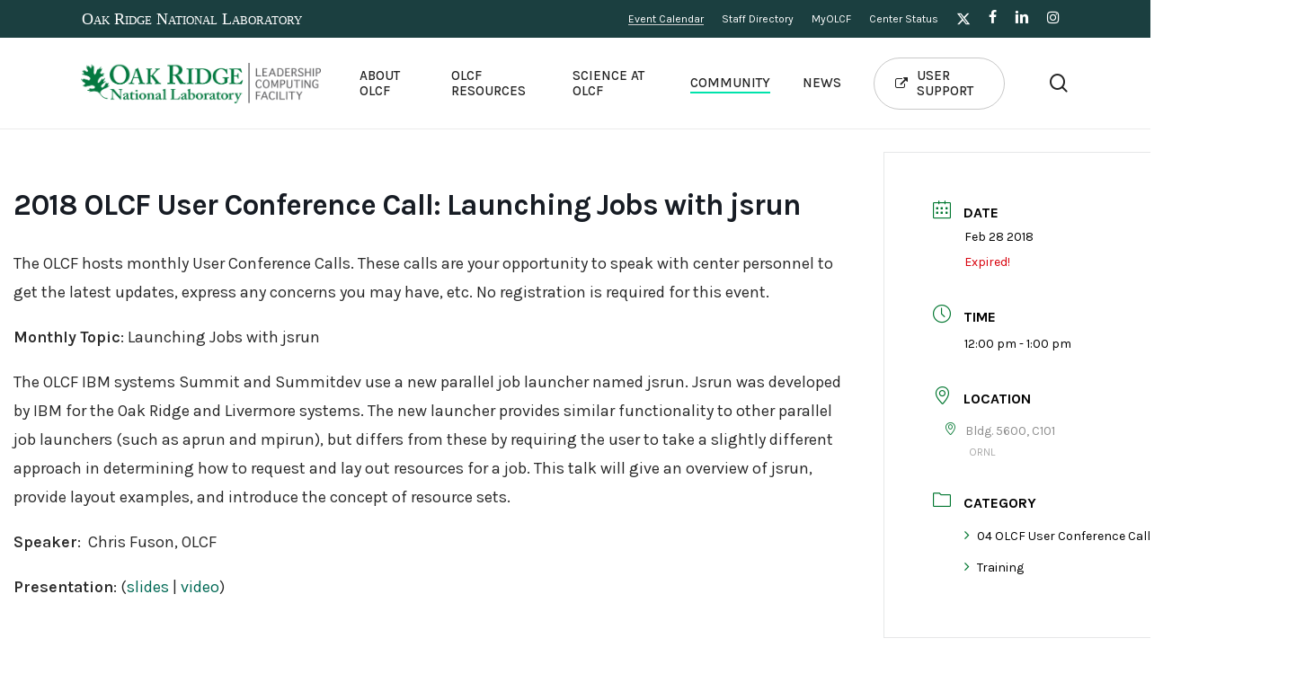

--- FILE ---
content_type: text/html; charset=UTF-8
request_url: https://www.olcf.ornl.gov/calendar/2018-feb-user-call-using-jsrun/
body_size: 23454
content:
<!doctype html>
<html lang="en-US" class="no-js">
<head>
	<meta charset="UTF-8">
	<meta name="viewport" content="width=device-width, initial-scale=1, maximum-scale=5" />    <script>
        (function(w,d,s,l,i){
            w[l]=w[l]||[];
            w[l].push({'gtm.start': new Date().getTime(), event:'gtm.js'});
            var f=d.getElementsByTagName(s)[0], j=d.createElement(s), dl=l!='dataLayer'?'&l='+l:'';
            j.async=true;
            j.src='https://www.googletagmanager.com/gtm.js?id='+i+dl;
            f.parentNode.insertBefore(j,f); 
        })(window, document, 'script', 'dataLayer', 'GTM-N5VHQ6M2');
    </script>
    <title>2018 OLCF User Conference Call: Launching Jobs with jsrun &#8211; Oak Ridge Leadership Computing Facility</title>
<meta name='robots' content='max-image-preview:large' />
	<style>img:is([sizes="auto" i], [sizes^="auto," i]) { contain-intrinsic-size: 3000px 1500px }</style>
	<link rel='dns-prefetch' href='//fonts.googleapis.com' />
<link rel="alternate" type="application/rss+xml" title="Oak Ridge Leadership Computing Facility &raquo; Feed" href="https://www.olcf.ornl.gov/feed/" />
<link rel="alternate" type="application/rss+xml" title="Oak Ridge Leadership Computing Facility &raquo; Comments Feed" href="https://www.olcf.ornl.gov/comments/feed/" />
<script type="text/javascript">
/* <![CDATA[ */
window._wpemojiSettings = {"baseUrl":"https:\/\/s.w.org\/images\/core\/emoji\/16.0.1\/72x72\/","ext":".png","svgUrl":"https:\/\/s.w.org\/images\/core\/emoji\/16.0.1\/svg\/","svgExt":".svg","source":{"concatemoji":"https:\/\/www.olcf.ornl.gov\/wp-includes\/js\/wp-emoji-release.min.js?ver=6.8.3"}};
/*! This file is auto-generated */
!function(s,n){var o,i,e;function c(e){try{var t={supportTests:e,timestamp:(new Date).valueOf()};sessionStorage.setItem(o,JSON.stringify(t))}catch(e){}}function p(e,t,n){e.clearRect(0,0,e.canvas.width,e.canvas.height),e.fillText(t,0,0);var t=new Uint32Array(e.getImageData(0,0,e.canvas.width,e.canvas.height).data),a=(e.clearRect(0,0,e.canvas.width,e.canvas.height),e.fillText(n,0,0),new Uint32Array(e.getImageData(0,0,e.canvas.width,e.canvas.height).data));return t.every(function(e,t){return e===a[t]})}function u(e,t){e.clearRect(0,0,e.canvas.width,e.canvas.height),e.fillText(t,0,0);for(var n=e.getImageData(16,16,1,1),a=0;a<n.data.length;a++)if(0!==n.data[a])return!1;return!0}function f(e,t,n,a){switch(t){case"flag":return n(e,"\ud83c\udff3\ufe0f\u200d\u26a7\ufe0f","\ud83c\udff3\ufe0f\u200b\u26a7\ufe0f")?!1:!n(e,"\ud83c\udde8\ud83c\uddf6","\ud83c\udde8\u200b\ud83c\uddf6")&&!n(e,"\ud83c\udff4\udb40\udc67\udb40\udc62\udb40\udc65\udb40\udc6e\udb40\udc67\udb40\udc7f","\ud83c\udff4\u200b\udb40\udc67\u200b\udb40\udc62\u200b\udb40\udc65\u200b\udb40\udc6e\u200b\udb40\udc67\u200b\udb40\udc7f");case"emoji":return!a(e,"\ud83e\udedf")}return!1}function g(e,t,n,a){var r="undefined"!=typeof WorkerGlobalScope&&self instanceof WorkerGlobalScope?new OffscreenCanvas(300,150):s.createElement("canvas"),o=r.getContext("2d",{willReadFrequently:!0}),i=(o.textBaseline="top",o.font="600 32px Arial",{});return e.forEach(function(e){i[e]=t(o,e,n,a)}),i}function t(e){var t=s.createElement("script");t.src=e,t.defer=!0,s.head.appendChild(t)}"undefined"!=typeof Promise&&(o="wpEmojiSettingsSupports",i=["flag","emoji"],n.supports={everything:!0,everythingExceptFlag:!0},e=new Promise(function(e){s.addEventListener("DOMContentLoaded",e,{once:!0})}),new Promise(function(t){var n=function(){try{var e=JSON.parse(sessionStorage.getItem(o));if("object"==typeof e&&"number"==typeof e.timestamp&&(new Date).valueOf()<e.timestamp+604800&&"object"==typeof e.supportTests)return e.supportTests}catch(e){}return null}();if(!n){if("undefined"!=typeof Worker&&"undefined"!=typeof OffscreenCanvas&&"undefined"!=typeof URL&&URL.createObjectURL&&"undefined"!=typeof Blob)try{var e="postMessage("+g.toString()+"("+[JSON.stringify(i),f.toString(),p.toString(),u.toString()].join(",")+"));",a=new Blob([e],{type:"text/javascript"}),r=new Worker(URL.createObjectURL(a),{name:"wpTestEmojiSupports"});return void(r.onmessage=function(e){c(n=e.data),r.terminate(),t(n)})}catch(e){}c(n=g(i,f,p,u))}t(n)}).then(function(e){for(var t in e)n.supports[t]=e[t],n.supports.everything=n.supports.everything&&n.supports[t],"flag"!==t&&(n.supports.everythingExceptFlag=n.supports.everythingExceptFlag&&n.supports[t]);n.supports.everythingExceptFlag=n.supports.everythingExceptFlag&&!n.supports.flag,n.DOMReady=!1,n.readyCallback=function(){n.DOMReady=!0}}).then(function(){return e}).then(function(){var e;n.supports.everything||(n.readyCallback(),(e=n.source||{}).concatemoji?t(e.concatemoji):e.wpemoji&&e.twemoji&&(t(e.twemoji),t(e.wpemoji)))}))}((window,document),window._wpemojiSettings);
/* ]]> */
</script>
<link rel='stylesheet' id='mec-select2-style-css' href='https://www.olcf.ornl.gov/wp-content/plugins/modern-events-calendar/assets/packages/select2/select2.min.css?ver=7.21.0' type='text/css' media='all' />
<link rel='stylesheet' id='mec-font-icons-css' href='https://www.olcf.ornl.gov/wp-content/plugins/modern-events-calendar/assets/css/iconfonts.css?ver=7.21.0' type='text/css' media='all' />
<link rel='stylesheet' id='mec-frontend-style-css' href='https://www.olcf.ornl.gov/wp-content/plugins/modern-events-calendar/assets/css/frontend.min.css?ver=7.21.0' type='text/css' media='all' />
<link rel='stylesheet' id='accessibility-css' href='https://www.olcf.ornl.gov/wp-content/plugins/modern-events-calendar/assets/css/a11y.min.css?ver=7.21.0' type='text/css' media='all' />
<link rel='stylesheet' id='mec-tooltip-style-css' href='https://www.olcf.ornl.gov/wp-content/plugins/modern-events-calendar/assets/packages/tooltip/tooltip.css?ver=7.21.0' type='text/css' media='all' />
<link rel='stylesheet' id='mec-tooltip-shadow-style-css' href='https://www.olcf.ornl.gov/wp-content/plugins/modern-events-calendar/assets/packages/tooltip/tooltipster-sideTip-shadow.min.css?ver=7.21.0' type='text/css' media='all' />
<link rel='stylesheet' id='featherlight-css' href='https://www.olcf.ornl.gov/wp-content/plugins/modern-events-calendar/assets/packages/featherlight/featherlight.css?ver=7.21.0' type='text/css' media='all' />
<link rel='stylesheet' id='mec-custom-google-font-css' href='https://fonts.googleapis.com/css?family=Karla%3Aregular%2C+italic%2C+700%2C+700italic%2C+%7CKarla%3A700italic%2C+700italic%2C+700italic%2C+700italic%2C+&#038;subset=latin%2Clatin-ext&#038;ver=7.21.0' type='text/css' media='all' />
<link rel='stylesheet' id='mec-lity-style-css' href='https://www.olcf.ornl.gov/wp-content/plugins/modern-events-calendar/assets/packages/lity/lity.min.css?ver=7.21.0' type='text/css' media='all' />
<link rel='stylesheet' id='mec-general-calendar-style-css' href='https://www.olcf.ornl.gov/wp-content/plugins/modern-events-calendar/assets/css/mec-general-calendar.css?ver=7.21.0' type='text/css' media='all' />
<style id='wp-emoji-styles-inline-css' type='text/css'>

	img.wp-smiley, img.emoji {
		display: inline !important;
		border: none !important;
		box-shadow: none !important;
		height: 1em !important;
		width: 1em !important;
		margin: 0 0.07em !important;
		vertical-align: -0.1em !important;
		background: none !important;
		padding: 0 !important;
	}
</style>
<link rel='stylesheet' id='wp-block-library-css' href='https://www.olcf.ornl.gov/wp-includes/css/dist/block-library/style.min.css?ver=6.8.3' type='text/css' media='all' />
<style id='global-styles-inline-css' type='text/css'>
:root{--wp--preset--aspect-ratio--square: 1;--wp--preset--aspect-ratio--4-3: 4/3;--wp--preset--aspect-ratio--3-4: 3/4;--wp--preset--aspect-ratio--3-2: 3/2;--wp--preset--aspect-ratio--2-3: 2/3;--wp--preset--aspect-ratio--16-9: 16/9;--wp--preset--aspect-ratio--9-16: 9/16;--wp--preset--color--black: #000000;--wp--preset--color--cyan-bluish-gray: #abb8c3;--wp--preset--color--white: #ffffff;--wp--preset--color--pale-pink: #f78da7;--wp--preset--color--vivid-red: #cf2e2e;--wp--preset--color--luminous-vivid-orange: #ff6900;--wp--preset--color--luminous-vivid-amber: #fcb900;--wp--preset--color--light-green-cyan: #7bdcb5;--wp--preset--color--vivid-green-cyan: #00d084;--wp--preset--color--pale-cyan-blue: #8ed1fc;--wp--preset--color--vivid-cyan-blue: #0693e3;--wp--preset--color--vivid-purple: #9b51e0;--wp--preset--gradient--vivid-cyan-blue-to-vivid-purple: linear-gradient(135deg,rgba(6,147,227,1) 0%,rgb(155,81,224) 100%);--wp--preset--gradient--light-green-cyan-to-vivid-green-cyan: linear-gradient(135deg,rgb(122,220,180) 0%,rgb(0,208,130) 100%);--wp--preset--gradient--luminous-vivid-amber-to-luminous-vivid-orange: linear-gradient(135deg,rgba(252,185,0,1) 0%,rgba(255,105,0,1) 100%);--wp--preset--gradient--luminous-vivid-orange-to-vivid-red: linear-gradient(135deg,rgba(255,105,0,1) 0%,rgb(207,46,46) 100%);--wp--preset--gradient--very-light-gray-to-cyan-bluish-gray: linear-gradient(135deg,rgb(238,238,238) 0%,rgb(169,184,195) 100%);--wp--preset--gradient--cool-to-warm-spectrum: linear-gradient(135deg,rgb(74,234,220) 0%,rgb(151,120,209) 20%,rgb(207,42,186) 40%,rgb(238,44,130) 60%,rgb(251,105,98) 80%,rgb(254,248,76) 100%);--wp--preset--gradient--blush-light-purple: linear-gradient(135deg,rgb(255,206,236) 0%,rgb(152,150,240) 100%);--wp--preset--gradient--blush-bordeaux: linear-gradient(135deg,rgb(254,205,165) 0%,rgb(254,45,45) 50%,rgb(107,0,62) 100%);--wp--preset--gradient--luminous-dusk: linear-gradient(135deg,rgb(255,203,112) 0%,rgb(199,81,192) 50%,rgb(65,88,208) 100%);--wp--preset--gradient--pale-ocean: linear-gradient(135deg,rgb(255,245,203) 0%,rgb(182,227,212) 50%,rgb(51,167,181) 100%);--wp--preset--gradient--electric-grass: linear-gradient(135deg,rgb(202,248,128) 0%,rgb(113,206,126) 100%);--wp--preset--gradient--midnight: linear-gradient(135deg,rgb(2,3,129) 0%,rgb(40,116,252) 100%);--wp--preset--font-size--small: 13px;--wp--preset--font-size--medium: 20px;--wp--preset--font-size--large: 36px;--wp--preset--font-size--x-large: 42px;--wp--preset--spacing--20: 0.44rem;--wp--preset--spacing--30: 0.67rem;--wp--preset--spacing--40: 1rem;--wp--preset--spacing--50: 1.5rem;--wp--preset--spacing--60: 2.25rem;--wp--preset--spacing--70: 3.38rem;--wp--preset--spacing--80: 5.06rem;--wp--preset--shadow--natural: 6px 6px 9px rgba(0, 0, 0, 0.2);--wp--preset--shadow--deep: 12px 12px 50px rgba(0, 0, 0, 0.4);--wp--preset--shadow--sharp: 6px 6px 0px rgba(0, 0, 0, 0.2);--wp--preset--shadow--outlined: 6px 6px 0px -3px rgba(255, 255, 255, 1), 6px 6px rgba(0, 0, 0, 1);--wp--preset--shadow--crisp: 6px 6px 0px rgba(0, 0, 0, 1);}:root { --wp--style--global--content-size: 1300px;--wp--style--global--wide-size: 1300px; }:where(body) { margin: 0; }.wp-site-blocks > .alignleft { float: left; margin-right: 2em; }.wp-site-blocks > .alignright { float: right; margin-left: 2em; }.wp-site-blocks > .aligncenter { justify-content: center; margin-left: auto; margin-right: auto; }:where(.is-layout-flex){gap: 0.5em;}:where(.is-layout-grid){gap: 0.5em;}.is-layout-flow > .alignleft{float: left;margin-inline-start: 0;margin-inline-end: 2em;}.is-layout-flow > .alignright{float: right;margin-inline-start: 2em;margin-inline-end: 0;}.is-layout-flow > .aligncenter{margin-left: auto !important;margin-right: auto !important;}.is-layout-constrained > .alignleft{float: left;margin-inline-start: 0;margin-inline-end: 2em;}.is-layout-constrained > .alignright{float: right;margin-inline-start: 2em;margin-inline-end: 0;}.is-layout-constrained > .aligncenter{margin-left: auto !important;margin-right: auto !important;}.is-layout-constrained > :where(:not(.alignleft):not(.alignright):not(.alignfull)){max-width: var(--wp--style--global--content-size);margin-left: auto !important;margin-right: auto !important;}.is-layout-constrained > .alignwide{max-width: var(--wp--style--global--wide-size);}body .is-layout-flex{display: flex;}.is-layout-flex{flex-wrap: wrap;align-items: center;}.is-layout-flex > :is(*, div){margin: 0;}body .is-layout-grid{display: grid;}.is-layout-grid > :is(*, div){margin: 0;}body{padding-top: 0px;padding-right: 0px;padding-bottom: 0px;padding-left: 0px;}:root :where(.wp-element-button, .wp-block-button__link){background-color: #32373c;border-width: 0;color: #fff;font-family: inherit;font-size: inherit;line-height: inherit;padding: calc(0.667em + 2px) calc(1.333em + 2px);text-decoration: none;}.has-black-color{color: var(--wp--preset--color--black) !important;}.has-cyan-bluish-gray-color{color: var(--wp--preset--color--cyan-bluish-gray) !important;}.has-white-color{color: var(--wp--preset--color--white) !important;}.has-pale-pink-color{color: var(--wp--preset--color--pale-pink) !important;}.has-vivid-red-color{color: var(--wp--preset--color--vivid-red) !important;}.has-luminous-vivid-orange-color{color: var(--wp--preset--color--luminous-vivid-orange) !important;}.has-luminous-vivid-amber-color{color: var(--wp--preset--color--luminous-vivid-amber) !important;}.has-light-green-cyan-color{color: var(--wp--preset--color--light-green-cyan) !important;}.has-vivid-green-cyan-color{color: var(--wp--preset--color--vivid-green-cyan) !important;}.has-pale-cyan-blue-color{color: var(--wp--preset--color--pale-cyan-blue) !important;}.has-vivid-cyan-blue-color{color: var(--wp--preset--color--vivid-cyan-blue) !important;}.has-vivid-purple-color{color: var(--wp--preset--color--vivid-purple) !important;}.has-black-background-color{background-color: var(--wp--preset--color--black) !important;}.has-cyan-bluish-gray-background-color{background-color: var(--wp--preset--color--cyan-bluish-gray) !important;}.has-white-background-color{background-color: var(--wp--preset--color--white) !important;}.has-pale-pink-background-color{background-color: var(--wp--preset--color--pale-pink) !important;}.has-vivid-red-background-color{background-color: var(--wp--preset--color--vivid-red) !important;}.has-luminous-vivid-orange-background-color{background-color: var(--wp--preset--color--luminous-vivid-orange) !important;}.has-luminous-vivid-amber-background-color{background-color: var(--wp--preset--color--luminous-vivid-amber) !important;}.has-light-green-cyan-background-color{background-color: var(--wp--preset--color--light-green-cyan) !important;}.has-vivid-green-cyan-background-color{background-color: var(--wp--preset--color--vivid-green-cyan) !important;}.has-pale-cyan-blue-background-color{background-color: var(--wp--preset--color--pale-cyan-blue) !important;}.has-vivid-cyan-blue-background-color{background-color: var(--wp--preset--color--vivid-cyan-blue) !important;}.has-vivid-purple-background-color{background-color: var(--wp--preset--color--vivid-purple) !important;}.has-black-border-color{border-color: var(--wp--preset--color--black) !important;}.has-cyan-bluish-gray-border-color{border-color: var(--wp--preset--color--cyan-bluish-gray) !important;}.has-white-border-color{border-color: var(--wp--preset--color--white) !important;}.has-pale-pink-border-color{border-color: var(--wp--preset--color--pale-pink) !important;}.has-vivid-red-border-color{border-color: var(--wp--preset--color--vivid-red) !important;}.has-luminous-vivid-orange-border-color{border-color: var(--wp--preset--color--luminous-vivid-orange) !important;}.has-luminous-vivid-amber-border-color{border-color: var(--wp--preset--color--luminous-vivid-amber) !important;}.has-light-green-cyan-border-color{border-color: var(--wp--preset--color--light-green-cyan) !important;}.has-vivid-green-cyan-border-color{border-color: var(--wp--preset--color--vivid-green-cyan) !important;}.has-pale-cyan-blue-border-color{border-color: var(--wp--preset--color--pale-cyan-blue) !important;}.has-vivid-cyan-blue-border-color{border-color: var(--wp--preset--color--vivid-cyan-blue) !important;}.has-vivid-purple-border-color{border-color: var(--wp--preset--color--vivid-purple) !important;}.has-vivid-cyan-blue-to-vivid-purple-gradient-background{background: var(--wp--preset--gradient--vivid-cyan-blue-to-vivid-purple) !important;}.has-light-green-cyan-to-vivid-green-cyan-gradient-background{background: var(--wp--preset--gradient--light-green-cyan-to-vivid-green-cyan) !important;}.has-luminous-vivid-amber-to-luminous-vivid-orange-gradient-background{background: var(--wp--preset--gradient--luminous-vivid-amber-to-luminous-vivid-orange) !important;}.has-luminous-vivid-orange-to-vivid-red-gradient-background{background: var(--wp--preset--gradient--luminous-vivid-orange-to-vivid-red) !important;}.has-very-light-gray-to-cyan-bluish-gray-gradient-background{background: var(--wp--preset--gradient--very-light-gray-to-cyan-bluish-gray) !important;}.has-cool-to-warm-spectrum-gradient-background{background: var(--wp--preset--gradient--cool-to-warm-spectrum) !important;}.has-blush-light-purple-gradient-background{background: var(--wp--preset--gradient--blush-light-purple) !important;}.has-blush-bordeaux-gradient-background{background: var(--wp--preset--gradient--blush-bordeaux) !important;}.has-luminous-dusk-gradient-background{background: var(--wp--preset--gradient--luminous-dusk) !important;}.has-pale-ocean-gradient-background{background: var(--wp--preset--gradient--pale-ocean) !important;}.has-electric-grass-gradient-background{background: var(--wp--preset--gradient--electric-grass) !important;}.has-midnight-gradient-background{background: var(--wp--preset--gradient--midnight) !important;}.has-small-font-size{font-size: var(--wp--preset--font-size--small) !important;}.has-medium-font-size{font-size: var(--wp--preset--font-size--medium) !important;}.has-large-font-size{font-size: var(--wp--preset--font-size--large) !important;}.has-x-large-font-size{font-size: var(--wp--preset--font-size--x-large) !important;}
:where(.wp-block-post-template.is-layout-flex){gap: 1.25em;}:where(.wp-block-post-template.is-layout-grid){gap: 1.25em;}
:where(.wp-block-columns.is-layout-flex){gap: 2em;}:where(.wp-block-columns.is-layout-grid){gap: 2em;}
:root :where(.wp-block-pullquote){font-size: 1.5em;line-height: 1.6;}
</style>
<link rel='stylesheet' id='salient-social-css' href='https://www.olcf.ornl.gov/wp-content/plugins/salient-social/css/style.css?ver=1.2.5' type='text/css' media='all' />
<style id='salient-social-inline-css' type='text/css'>

  .sharing-default-minimal .nectar-love.loved,
  body .nectar-social[data-color-override="override"].fixed > a:before, 
  body .nectar-social[data-color-override="override"].fixed .nectar-social-inner a,
  .sharing-default-minimal .nectar-social[data-color-override="override"] .nectar-social-inner a:hover,
  .nectar-social.vertical[data-color-override="override"] .nectar-social-inner a:hover {
    background-color: #006955;
  }
  .nectar-social.hover .nectar-love.loved,
  .nectar-social.hover > .nectar-love-button a:hover,
  .nectar-social[data-color-override="override"].hover > div a:hover,
  #single-below-header .nectar-social[data-color-override="override"].hover > div a:hover,
  .nectar-social[data-color-override="override"].hover .share-btn:hover,
  .sharing-default-minimal .nectar-social[data-color-override="override"] .nectar-social-inner a {
    border-color: #006955;
  }
  #single-below-header .nectar-social.hover .nectar-love.loved i,
  #single-below-header .nectar-social.hover[data-color-override="override"] a:hover,
  #single-below-header .nectar-social.hover[data-color-override="override"] a:hover i,
  #single-below-header .nectar-social.hover .nectar-love-button a:hover i,
  .nectar-love:hover i,
  .hover .nectar-love:hover .total_loves,
  .nectar-love.loved i,
  .nectar-social.hover .nectar-love.loved .total_loves,
  .nectar-social.hover .share-btn:hover, 
  .nectar-social[data-color-override="override"].hover .nectar-social-inner a:hover,
  .nectar-social[data-color-override="override"].hover > div:hover span,
  .sharing-default-minimal .nectar-social[data-color-override="override"] .nectar-social-inner a:not(:hover) i,
  .sharing-default-minimal .nectar-social[data-color-override="override"] .nectar-social-inner a:not(:hover) {
    color: #006955;
  }
</style>
<link rel='stylesheet' id='ppress-frontend-css' href='https://www.olcf.ornl.gov/wp-content/plugins/wp-user-avatar/assets/css/frontend.min.css?ver=4.16.8' type='text/css' media='all' />
<link rel='stylesheet' id='ppress-flatpickr-css' href='https://www.olcf.ornl.gov/wp-content/plugins/wp-user-avatar/assets/flatpickr/flatpickr.min.css?ver=4.16.8' type='text/css' media='all' />
<link rel='stylesheet' id='ppress-select2-css' href='https://www.olcf.ornl.gov/wp-content/plugins/wp-user-avatar/assets/select2/select2.min.css?ver=6.8.3' type='text/css' media='all' />
<link rel='stylesheet' id='font-awesome-css' href='https://www.olcf.ornl.gov/wp-content/themes/salient/css/font-awesome-legacy.min.css?ver=4.7.1' type='text/css' media='all' />
<link rel='stylesheet' id='salient-grid-system-css' href='https://www.olcf.ornl.gov/wp-content/themes/salient/css/build/grid-system.css?ver=16.2.2' type='text/css' media='all' />
<link rel='stylesheet' id='main-styles-css' href='https://www.olcf.ornl.gov/wp-content/themes/salient/css/build/style.css?ver=16.2.2' type='text/css' media='all' />
<link rel='stylesheet' id='nectar-header-layout-left-aligned-css' href='https://www.olcf.ornl.gov/wp-content/themes/salient/css/build/header/header-layout-menu-left-aligned.css?ver=16.2.2' type='text/css' media='all' />
<link rel='stylesheet' id='nectar-header-secondary-nav-css' href='https://www.olcf.ornl.gov/wp-content/themes/salient/css/build/header/header-secondary-nav.css?ver=16.2.2' type='text/css' media='all' />
<link rel='stylesheet' id='nectar-single-styles-css' href='https://www.olcf.ornl.gov/wp-content/themes/salient/css/build/single.css?ver=16.2.2' type='text/css' media='all' />
<link rel='stylesheet' id='nectar-element-page-submenu-css' href='https://www.olcf.ornl.gov/wp-content/themes/salient/css/build/elements/element-page-submenu.css?ver=16.2.2' type='text/css' media='all' />
<link rel='stylesheet' id='nectar-element-recent-posts-css' href='https://www.olcf.ornl.gov/wp-content/themes/salient/css/build/elements/element-recent-posts.css?ver=16.2.2' type='text/css' media='all' />
<link rel='stylesheet' id='nectar_default_font_open_sans-css' href='https://fonts.googleapis.com/css?family=Open+Sans%3A300%2C400%2C600%2C700&#038;subset=latin%2Clatin-ext' type='text/css' media='all' />
<link rel='stylesheet' id='responsive-css' href='https://www.olcf.ornl.gov/wp-content/themes/salient/css/build/responsive.css?ver=16.2.2' type='text/css' media='all' />
<link rel='stylesheet' id='select2-css' href='https://www.olcf.ornl.gov/wp-content/themes/salient/css/build/plugins/select2.css?ver=4.0.1' type='text/css' media='all' />
<link rel='stylesheet' id='skin-material-css' href='https://www.olcf.ornl.gov/wp-content/themes/salient/css/build/skin-material.css?ver=16.2.2' type='text/css' media='all' />
<link rel='stylesheet' id='salient-wp-menu-dynamic-css' href='https://www.olcf.ornl.gov/wp-content/uploads/salient/menu-dynamic.css?ver=42196' type='text/css' media='all' />
<link rel='stylesheet' id='nectar-widget-posts-css' href='https://www.olcf.ornl.gov/wp-content/themes/salient/css/build/elements/widget-nectar-posts.css?ver=16.2.2' type='text/css' media='all' />
<link rel='stylesheet' id='tablepress-default-css' href='https://www.olcf.ornl.gov/wp-content/tablepress-combined.min.css?ver=22' type='text/css' media='all' />
<link rel='stylesheet' id='dynamic-css-css' href='https://www.olcf.ornl.gov/wp-content/themes/salient/css/salient-dynamic-styles.css?ver=79922' type='text/css' media='all' />
<style id='dynamic-css-inline-css' type='text/css'>
#header-space{background-color:#ffffff}@media only screen and (min-width:1000px){body #ajax-content-wrap.no-scroll{min-height:calc(100vh - 143px);height:calc(100vh - 143px)!important;}}@media only screen and (min-width:1000px){#page-header-wrap.fullscreen-header,#page-header-wrap.fullscreen-header #page-header-bg,html:not(.nectar-box-roll-loaded) .nectar-box-roll > #page-header-bg.fullscreen-header,.nectar_fullscreen_zoom_recent_projects,#nectar_fullscreen_rows:not(.afterLoaded) > div{height:calc(100vh - 142px);}.wpb_row.vc_row-o-full-height.top-level,.wpb_row.vc_row-o-full-height.top-level > .col.span_12{min-height:calc(100vh - 142px);}html:not(.nectar-box-roll-loaded) .nectar-box-roll > #page-header-bg.fullscreen-header{top:143px;}.nectar-slider-wrap[data-fullscreen="true"]:not(.loaded),.nectar-slider-wrap[data-fullscreen="true"]:not(.loaded) .swiper-container{height:calc(100vh - 141px)!important;}.admin-bar .nectar-slider-wrap[data-fullscreen="true"]:not(.loaded),.admin-bar .nectar-slider-wrap[data-fullscreen="true"]:not(.loaded) .swiper-container{height:calc(100vh - 141px - 32px)!important;}}.admin-bar[class*="page-template-template-no-header"] .wpb_row.vc_row-o-full-height.top-level,.admin-bar[class*="page-template-template-no-header"] .wpb_row.vc_row-o-full-height.top-level > .col.span_12{min-height:calc(100vh - 32px);}body[class*="page-template-template-no-header"] .wpb_row.vc_row-o-full-height.top-level,body[class*="page-template-template-no-header"] .wpb_row.vc_row-o-full-height.top-level > .col.span_12{min-height:100vh;}@media only screen and (max-width:999px){.using-mobile-browser #nectar_fullscreen_rows:not(.afterLoaded):not([data-mobile-disable="on"]) > div{height:calc(100vh - 110px);}.using-mobile-browser .wpb_row.vc_row-o-full-height.top-level,.using-mobile-browser .wpb_row.vc_row-o-full-height.top-level > .col.span_12,[data-permanent-transparent="1"].using-mobile-browser .wpb_row.vc_row-o-full-height.top-level,[data-permanent-transparent="1"].using-mobile-browser .wpb_row.vc_row-o-full-height.top-level > .col.span_12{min-height:calc(100vh - 110px);}html:not(.nectar-box-roll-loaded) .nectar-box-roll > #page-header-bg.fullscreen-header,.nectar_fullscreen_zoom_recent_projects,.nectar-slider-wrap[data-fullscreen="true"]:not(.loaded),.nectar-slider-wrap[data-fullscreen="true"]:not(.loaded) .swiper-container,#nectar_fullscreen_rows:not(.afterLoaded):not([data-mobile-disable="on"]) > div{height:calc(100vh - 57px);}.wpb_row.vc_row-o-full-height.top-level,.wpb_row.vc_row-o-full-height.top-level > .col.span_12{min-height:calc(100vh - 57px);}body[data-transparent-header="false"] #ajax-content-wrap.no-scroll{min-height:calc(100vh - 57px);height:calc(100vh - 57px);}}.screen-reader-text,.nectar-skip-to-content:not(:focus){border:0;clip:rect(1px,1px,1px,1px);clip-path:inset(50%);height:1px;margin:-1px;overflow:hidden;padding:0;position:absolute!important;width:1px;word-wrap:normal!important;}.row .col img:not([srcset]){width:auto;}.row .col img.img-with-animation.nectar-lazy:not([srcset]){width:100%;}
body .container-wrap p a {
    text-decoration:underline;
    font-weight:600;
    color:#008c66;
}
body .container-wrap p a:hover {
    color:#53b781;
}
body.single-post .container-wrap.no-sidebar {
    padding-bottom: 0;
}
.mec-wrap :not(.elementor-widget-container)>p {
    margin: 0 !important;
}
.mec-container p {
    padding-bottom: 1em;
}

a.nectar-button.large.regular.accent-color.regular-button.has-icon:hover {
    background-color: #00e3ab !important;
}

.row-border {
    border-bottom: 1px solid #ccc;
}

.custom-video video {
    width:100% !important;
}

#header-secondary-outer .nectar-left-text {
    float: left;
    padding: 6px 0;
}

#header-secondary-outer .nectar-left-text a {
    color: #FFFFFF;
    font-family: Times, Tahoma, Verdana, sans-serif;
    font-variant: small-caps;
}

#home-featured .nectar-recent-posts-single_featured .grav-wrap .text a {
    display:none;
}

#home-featured .large-featured-post-title {
    padding-bottom:10px;
}

#header-secondary-outer .nectar-left-text:hover {
    opacity:.7;
}

#header-secondary-outer #social {
    float:right !important;
}


#header-secondary-outer nav>.sf-menu li {
    font-family: Karla;
}

body.material #header-secondary-outer nav>ul {
    height: auto;
    padding: 5px 0;
    margin-left: 20px;
}

body #footer-outer i {
    width:30px !important;
}

#page-header-bg h1, #page-header-bg .subheader {
    text-shadow: 2px 1px 2px #0000006 !important;
}
#page-header-bg .subheader {
    display: block;
    width:50% !important;
}
body .page-submenu li a.current-page {
    color: #00e0b7 !important;
    opacity: 1;
}
body .page-submenu li a.current-page:hover {
    opacity: .7;
}
figcaption {
    padding: 20px;
    position: relative;
    border-left: 4px solid #006955;
    margin-bottom:1.5em;
    max-width: 90%;
    width: auto;
    margin-left: 5%;
    display: inline-block;
    background-color: #fff;
    box-shadow: 0 10px 35px rgba(0, 0, 0, .1);
}

#industry-testimonial .testimonial-name {
    font-size: 24px;
    line-height:32px;
}
#industry-testimonial .title {
    font-size: 20px;
}

.mec-container {
    margin-top: 3%;
    margin-bottom: 3%;
}
#top .sf-menu > li li > a > .nectar-menu-icon.fa-external-link {
    color: #00e3ab;
    margin-left: 8px;
    margin-right: 0;
    position: absolute;
    top: 8px;
    right: 44%;
    font-size:12px;
}
.external-link::before {
    font-family: FontAwesome;
    content:"\f08e";
    padding-left:6px;
    color: #ccc;
    position:absolute;
    left:50%;
    top:14px;
}
.document-icon::before {
    font-family: FontAwesome;
    content:"\f15b";
    padding-right:6px;
    color: #ccc;
}
#menu-about-olcf li {
    border-bottom: 1px solid #efefef;
    padding: 10px;
    list-style: none;
}
#menu-about-olcf li.current_page_item {
    color:#00e0b7;
    border-left: 5px solid #00e3ab;
    padding-left: 8px;
}
.section-menu-title h2.widgettitle {
    font-size: 14px;
    letter-spacing: 1px;
    text-transform: uppercase;
}
.section-menu-title h2.widgettitle::after {
    font-family: FontAwesome;
    font-size:14px;
    font-weight:100;
    content:"\f149";
    margin-left:10px;
}
.staff-card-wrap {
    border-bottom: 1px solid #f2f2f2;
    margin: 0 0 20px;
    padding-bottom: 30px !important;
}
.staff-card-wrap:last-of-type {
    border-bottom: none;
}
.staff-meta > span{
    display: block;
}
.leader-staff-name {
    font-size:32px;
}
.leader-job-title {
    font-size: 22px;
    font-weight:700;
    color:#5B6670;
}
.leader-bio {
    opacity:.7;
}
.staff-meta--job-title {
    font-weight: 700;
    font-size: 15px;
    line-height: 16px;
    color: #5B6670;
    padding-bottom:10px !important;
}
.staff-meta--email-address {
    font-weight: 100;
    font-size: 14px;
    line-height: 16px;
    padding-bottom:10px !important;
}
.staff-meta--short_bio {
    font-weight: 400;
    font-size: 16px;
    line-height: 20px;
}
.directory_group-name {
    font-size: 14px;
    line-height: 18px;
}
.directory_section-name {
    font-size: 16px;
    font-weight: 600;
    line-height: 22px;
    padding-bottom: 8px;
}
h3.subtitle {
    margin-bottom:40px !important;
}
.profile-row {
    border-bottom: 1px solid #f1f1f1;
    padding: 20px 0;
}
.container .profile-row:last-child {
    border-bottom:none !important;
}
.contact_detail_label {
    font-weight: 600;
    font-size: 0.8125rem;
    letter-spacing: 0.0625rem;
    line-height: 1.53846;
    text-transform: uppercase;
    position: relative;
    margin: 0;
    color: #5B6670;
    margin: 0 0 0.625rem;
}
.contact_detail_label:after {
    content: ''; /* Required to make the pseudo-element appear */
    display: block; /* Ensures it takes up space on the page */
    width: 100%; /* Adjust as needed */
    height: 2px; /* Thickness of the line */
    background-color: #00e0b7; /* Color of the line */
    position: absolute; /* Position relative to the heading */
    bottom: -5px; /* Adjust positioning of the line */
}
.contact_detal_label_text {
    text-transform:uppercase;
    position: relative;
}
.profile-picture.circle {
    position: relative;
    overflow: hidden;
    border: 1px solid #ddd;
    border-radius: 50%;
    height: 165px;
    width: 165px;
}
#search_input {
    margin:20px 0 45px;
}
#staff-list {
    margin-bottom: 50px;
}
.group-listing .hover-content::after {
    font-family: FontAwesome;
    font-size:12px;
    content:"\f054";
    padding-left:6px;
}
.img-with-aniamtion-wrap .hover-wrap {
    margin-bottom: 0 !important;
}
.home .mec-event-detail, .home .event-color {
    display: none;
}
.mec-event-list-modern .mec-event-sharing {
    display:none;
}
.home .mec-event-list-modern .mec-event-article {
    border-bottom: 1px solid #e1e1e1;
}
.home .mec-event-list-modern .mec-event-article:last-of-type {
    border-bottom: none;
}
.home .mec-event-list-modern .mec-event-date .event-da {
    font-weight: 400;
}
.heading::after {
    content: "";
    display: block;
    width: 60px;
    height: 0;
    margin-top: 25px;
    margin-bottom: 25px;
    border-top: 2px solid #00e3ab;
}
.staff-grid {
    display: flex;
    flex-wrap: wrap;
    margin: 0 -10px; /* Adjust the negative margin to match the padding */
}
.staff-member-card {
    width: 23.641%;
    padding: 10px 20px;
    box-sizing: border-box;
    background: #fff;
    margin: 40px 10px;
    min-height:260px;
}
.staff-member-card:hover {
    box-shadow: 4px 4px 8px rgba(0, 0, 0, 0.15);
}
.staff-photo img {
    max-width: 100%;
    height: auto;
    display: block;
    margin: -76px 0 35px;
    margin: -4.75rem 0 2.1875rem;
}
.staff-name {
    font-size: 1.2em;
    margin: 10px 0 5px;
}
img.custom-size {
    width: 160px !important; /* desired width */
    height: 160px !important; /* desired height */
    object-fit: cover; /* maintain aspect ratio, fill the box */
    border-radius:50%;
    border: 4px solid #fff
}
.system-specs-table td.column-1 {
    background: #ddd;
}
.gform_wrapper .gform_footer .gform_button {
    color: white;
}
.tablepress thead th {
    background-color: #112829 !important;
    color: #FFF !important;
    font-weight: 700;
}
.mec-totalcalview-selected {
    color: #fff !important;
}
.mec-totalcalview-selected:hover {
    color: #e8e8e8 !important;
}
a.mec-booking-button {
    border-radius: 50px !important;
    background: #006955 !important;
    color: #fff !important;
}
a.mec-booking-button:hover {
    border-radius: 50px !important;
    background: #00e0b7 !important;
    border:none !important;
    color: #fff !important;
}
/* Base alert class */
.alert {
  position: relative;
  padding: 1rem 1.25rem;
  border-radius: 0.375rem;
  margin-bottom: 1rem;
  font-size: 1rem;
  line-height: 1.5;
}

/* Success alert */
.alert-success {
  background-color: #d1e7dd;
  border: 1px solid #badbcc;
  color: #0f5132;
}

/* Error alert */
.alert-error {
  background-color: #f8d7da;
  border: 1px solid #f5c2c7;
  color: #842029;
}

/* Warning alert */
.alert-warning {
  background-color: #fff3cd;
  border: 1px solid #ffecb5;
  color: #664d03;
}

/* Info alert */
.alert-info {
  background-color: #cff4fc;
  border: 1px solid #b6effb;
  color: #055160;
}

/* Close button */
.alert .close-button {
  position: absolute;
  top: 0.5rem;
  right: 0.5rem;
  background: none;
  border: none;
  font-size: 1.5rem;
  line-height: 1;
  color: inherit;
  cursor: pointer;
}

.team-meta h3 {
    font-size:35px !important;
    letter-spacing: -0.03em;
    font-weight:700;
}
.team-meta h5 {
    font-size:16px !important;
    font-weight:100;
}

.team-member[data-style=bio_fullscreen_alt]:hover .team-member-image {
    border-radius: 15px !important;
}

.team-member[data-style=bio_fullscreen_alt] .team-member-image {
    border-radius: 15px !important;
}

#ecr-leadership a {
   color: #00e3ab;
}
#ecr-leadership img {
    border-radius: 15px;
}

.ecr-gallery img {
    border-radius:15px !important;
}

#footer-outer #footer-widgets .col ul li a, #sidebar div ul li a, #footer-outer #footer-widgets .col p {
    font-size:15px;
}

/* Responsive styling */
@media (max-width: 1646px) {
    .staff-member-card {
        width: calc(25% - 20px); /* Three columns on tablets */
    }
}

@media (max-width: 1160px) {
    .staff-member-card {
        width: calc(50% - 20px); /* Two columns on small tablets */
    }
}

@media (max-width: 580px) {
    .staff-member-card {
        width: calc(100% - 20px); /* One column on mobile */
    }
}

@media (max-width: 1000px) {
    .section-lead-card {
        margin-top: 90px !important;
    }
}

.upcoming-event table thead tr {
    background-color: #eee;
}

@media (max-width: 768px) { /* Adjust breakpoint as needed */
    table.past-calls-table tr td:nth-child(4),
    table.past-calls-table tr th:nth-child(4) {
        display: none;
    }
}
</style>
<link rel='stylesheet' id='salient-child-style-css' href='https://www.olcf.ornl.gov/wp-content/themes/salient-child/style.css?ver=16.2.2' type='text/css' media='all' />
<link rel='stylesheet' id='redux-google-fonts-salient_redux-css' href='https://fonts.googleapis.com/css?family=Karla%3A500%2C400%2C700%2C600%7CBarlow%3A600%2C400%7CFigtree%3A700%2C500%7COpen+Sans%3A400&#038;ver=6.8.3' type='text/css' media='all' />
<script type="text/javascript" src="https://www.olcf.ornl.gov/wp-includes/js/jquery/jquery.min.js?ver=3.7.1" id="jquery-core-js"></script>
<script type="text/javascript" src="https://www.olcf.ornl.gov/wp-includes/js/jquery/jquery-migrate.min.js?ver=3.4.1" id="jquery-migrate-js"></script>
<script type="text/javascript" src="https://www.olcf.ornl.gov/wp-content/plugins/stop-user-enumeration/frontend/js/frontend.js?ver=1.7.7" id="stop-user-enumeration-js" defer="defer" data-wp-strategy="defer"></script>
<script type="text/javascript" src="https://www.olcf.ornl.gov/wp-content/plugins/wp-user-avatar/assets/flatpickr/flatpickr.min.js?ver=4.16.8" id="ppress-flatpickr-js"></script>
<script type="text/javascript" src="https://www.olcf.ornl.gov/wp-content/plugins/wp-user-avatar/assets/select2/select2.min.js?ver=4.16.8" id="ppress-select2-js"></script>
<script></script><link rel="https://api.w.org/" href="https://www.olcf.ornl.gov/wp-json/" /><link rel="alternate" title="JSON" type="application/json" href="https://www.olcf.ornl.gov/wp-json/wp/v2/mec-events/404536" /><link rel="EditURI" type="application/rsd+xml" title="RSD" href="https://www.olcf.ornl.gov/xmlrpc.php?rsd" />
<link rel="canonical" href="https://www.olcf.ornl.gov/calendar/2018-feb-user-call-using-jsrun/" />
<link rel='shortlink' href='https://www.olcf.ornl.gov/?p=404536' />
<link rel="alternate" title="oEmbed (JSON)" type="application/json+oembed" href="https://www.olcf.ornl.gov/wp-json/oembed/1.0/embed?url=https%3A%2F%2Fwww.olcf.ornl.gov%2Fcalendar%2F2018-feb-user-call-using-jsrun%2F" />
<link rel="alternate" title="oEmbed (XML)" type="text/xml+oembed" href="https://www.olcf.ornl.gov/wp-json/oembed/1.0/embed?url=https%3A%2F%2Fwww.olcf.ornl.gov%2Fcalendar%2F2018-feb-user-call-using-jsrun%2F&#038;format=xml" />
<meta name="site-name" content="Oak Ridge Leadership Computing Facility"><meta name="published-date" content="2018-02-20"><meta name="last-modified-date" content="2026-01-20"><meta name="post-title" content="2018 OLCF User Conference Call: Launching Jobs with jsrun"><script type="application/ld+json">{"@context":"https://schema.org","@type":"Article","headline":"2018 OLCF User Conference Call: Launching Jobs with jsrun","datePublished":"2018-02-20T10:08:49-05:00","dateModified":"2019-02-20T11:42:38-05:00","mainEntityOfPage":{"@type":"WebPage","@id":"https://www.olcf.ornl.gov/calendar/2018-feb-user-call-using-jsrun/"}}</script><meta property="og:title" content="2018 OLCF User Conference Call: Launching Jobs with jsrun"><meta property="og:description" content="The OLCF hosts monthly User Conference Calls. These calls are your opportunity to speak with center personnel to get the latest updates, express any concerns you may have, etc. No registration is required for this event. Monthly Topic: Launching Jobs with jsrun The OLCF IBM systems Summit and Summitdev use..."><meta property="og:url" content="https://www.olcf.ornl.gov/calendar/2018-feb-user-call-using-jsrun/"><meta property="og:type" content="article"><meta name="twitter:card" content="summary_large_image"><meta name="twitter:title" content="2018 OLCF User Conference Call: Launching Jobs with jsrun"><meta name="twitter:description" content="The OLCF hosts monthly User Conference Calls. These calls are your opportunity to speak with center personnel to get the latest updates, express any concerns you may have, etc. No registration is required for this event. Monthly Topic: Launching Jobs with jsrun The OLCF IBM systems Summit and Summitdev use..."><script type="application/ld+json">{"@context":"https://schema.org","@type":"WebSite","name":"Oak Ridge Leadership Computing Facility","url":"https://www.olcf.ornl.gov"}</script><script type="text/javascript"> var root = document.getElementsByTagName( "html" )[0]; root.setAttribute( "class", "js" ); </script><meta name="generator" content="Powered by WPBakery Page Builder - drag and drop page builder for WordPress."/>
<link rel="icon" href="https://www.olcf.ornl.gov/wp-content/uploads/cropped-olcf_fav-32x32.png" sizes="32x32" />
<link rel="icon" href="https://www.olcf.ornl.gov/wp-content/uploads/cropped-olcf_fav-192x192.png" sizes="192x192" />
<link rel="apple-touch-icon" href="https://www.olcf.ornl.gov/wp-content/uploads/cropped-olcf_fav-180x180.png" />
<meta name="msapplication-TileImage" content="https://www.olcf.ornl.gov/wp-content/uploads/cropped-olcf_fav-270x270.png" />
<noscript><style> .wpb_animate_when_almost_visible { opacity: 1; }</style></noscript><style>:root,::before,::after{--mec-heading-font-family: 'Karla';--mec-paragraph-font-family: 'Karla';--mec-color-skin: #047832;--mec-color-skin-rgba-1: rgba(4,120,50,.25);--mec-color-skin-rgba-2: rgba(4,120,50,.5);--mec-color-skin-rgba-3: rgba(4,120,50,.75);--mec-color-skin-rgba-4: rgba(4,120,50,.11);--mec-primary-border-radius: ;--mec-secondary-border-radius: ;--mec-container-normal-width: 1452px;--mec-container-large-width: 1452px;--mec-content-color: #292929;--mec-fes-main-color: #40d9f1;--mec-fes-main-color-rgba-1: rgba(64, 217, 241, 0.12);--mec-fes-main-color-rgba-2: rgba(64, 217, 241, 0.23);--mec-fes-main-color-rgba-3: rgba(64, 217, 241, 0.03);--mec-fes-main-color-rgba-4: rgba(64, 217, 241, 0.3);--mec-fes-main-color-rgba-5: rgb(64 217 241 / 7%);--mec-fes-main-color-rgba-6: rgba(64, 217, 241, 0.2);</style><style>.mec-event-content p, .mec-event-content ul li {
    font-size: 18px !important;
    color:#292929 !important;
}
.mec-event-list-modern .mec-btn-wrapper .mec-booking-button {
    border-color: #006955 !important;
}
#event-listing .mec-event-list-modern .mec-btn-wrapper .mec-booking-button::last-of-type {
    border:none !important;
}
#event-listing .mec-event-list-modern .mec-btn-wrapper .mec-booking-button:hover {
    border-color: #00e0b7 !important;
    background: #00e0b7 !important;
    color: #fff;
}
#event-listing .mec-event-list-modern .mec-btn-wrapper .mec-booking-button {
    border-radius: 50px;
    border: 2px solid #006955;
    color: #006955;
    background-color: transparent;
    padding: 13px 20px;
    font-weight: 600;
    font-size: 14px;
    box-shadow: 0 2px 0 0 rgba(0, 0, 0, .016);
    transition: all .28s ease;
    font-family: 'Open Sans';
    text-transform: none;
}
.mec-event-description {
    font-family: 'Karla' !important;
}
.mec-single-event-description.mec-events-content ol li, .mec-single-event-description.mec-events-content ul li {
    font-weight: 400 !important;
    font-family: 'Karla' !important;
}</style></head><body class="wp-singular mec-events-template-default single single-mec-events postid-404536 wp-theme-salient wp-child-theme-salient-child mec-theme-salient nectar-auto-lightbox material wpb-js-composer js-comp-ver-7.6 vc_responsive" data-footer-reveal="false" data-footer-reveal-shadow="none" data-header-format="menu-left-aligned" data-body-border="off" data-boxed-style="" data-header-breakpoint="1000" data-dropdown-style="minimal" data-cae="easeOutCubic" data-cad="750" data-megamenu-width="contained" data-aie="none" data-ls="magnific" data-apte="standard" data-hhun="0" data-fancy-form-rcs="1" data-form-style="default" data-form-submit="regular" data-is="minimal" data-button-style="rounded" data-user-account-button="false" data-flex-cols="true" data-col-gap="default" data-header-inherit-rc="false" data-header-search="true" data-animated-anchors="true" data-ajax-transitions="false" data-full-width-header="false" data-slide-out-widget-area="true" data-slide-out-widget-area-style="fullscreen-alt" data-user-set-ocm="off" data-loading-animation="none" data-bg-header="false" data-responsive="1" data-ext-responsive="true" data-ext-padding="90" data-header-resize="1" data-header-color="custom" data-cart="false" data-remove-m-parallax="" data-remove-m-video-bgs="" data-m-animate="0" data-force-header-trans-color="light" data-smooth-scrolling="0" data-permanent-transparent="false" >
	<!-- Google Tag Manager (noscript) -->
<noscript><iframe src="https://www.googletagmanager.com/ns.html?id=GTM-WZKZBGLM"
height="0" width="0" style="display:none;visibility:hidden"></iframe></noscript>
<!-- End Google Tag Manager (noscript) -->
	<script type="text/javascript">
	 (function(window, document) {

		 if(navigator.userAgent.match(/(Android|iPod|iPhone|iPad|BlackBerry|IEMobile|Opera Mini)/)) {
			 document.body.className += " using-mobile-browser mobile ";
		 }
		 if(navigator.userAgent.match(/Mac/) && navigator.maxTouchPoints && navigator.maxTouchPoints > 2) {
			document.body.className += " using-ios-device ";
		}

		 if( !("ontouchstart" in window) ) {

			 var body = document.querySelector("body");
			 var winW = window.innerWidth;
			 var bodyW = body.clientWidth;

			 if (winW > bodyW + 4) {
				 body.setAttribute("style", "--scroll-bar-w: " + (winW - bodyW - 4) + "px");
			 } else {
				 body.setAttribute("style", "--scroll-bar-w: 0px");
			 }
		 }

	 })(window, document);
   </script>    <noscript>
        <iframe src="https://www.googletagmanager.com/ns.html?id=GTM-N5VHQ6M2" height="0" width="0" style="display:none;visibility:hidden"></iframe>
    </noscript>
    <script>
jQuery(document).ready(function ($) {
    $('.toggle-title').each(function (index) {
        // Increment the index by 1 to start IDs from 1
        var newId = 'toggle-button-' + (index + 1);
        
        // Set the ID for the .toggle-title element
        $(this).attr('id', newId);

        // Set the ID for the sibling div (assumes the div is the next sibling)
        var newContentId = 'toggle-' + (index + 1);
        $(this).siblings('div').attr('id', newContentId); // Assuming the div is a sibling
    });
});
</script>
<script>
jQuery(document).ready(function ($) {
    // Check if there's a hash in the URL
    const hash = window.location.hash;

    if (hash) {
        // Find the div element that matches the hash in the URL
        const targetDiv = $(hash);

        // Check if the target div exists
        if (targetDiv.length) {
            // Calculate the content height of the div
            const contentHeight = targetDiv[0].scrollHeight;

            // Set the max-height inline using the style attribute
            targetDiv.attr('style', 'max-height: ' + contentHeight + 'px');

            // Smoothly scroll to the target div
            $('html, body').animate(
                {
                    scrollTop: targetDiv.offset().top - 150, // Adjust offset for sticky header if necessary
                },
                800 // Duration of the scroll in milliseconds
            );
        }
    }
});
jQuery(document).ready(function ($) {
    // Get the text from the .subheader span and trim whitespace
    var currentPageText = $('.subheader').text().trim().toLowerCase();

    // Get the text if it's the landing "homepage"
    if ($("#user-meeting-homepage").length) {
    $(".page-submenu .full-width-content li a").filter(function() {
        return $(this).text().trim() === "Home";
    }).addClass("current-page");
}

    // Loop through each anchor tag inside the menu
    $('.page-submenu .full-width-content li a').each(function () {
        var linkText = $(this).text().trim().toLowerCase();

        // If the text matches, apply the class
        if (linkText === currentPageText) {
            $(this).addClass('current-page'); // Add class to the <a> tag
            $(this).closest('li').addClass('active-item'); // Optionally add a class to the <li> element
        } 
    });
});
</script>

<script>
document.addEventListener("DOMContentLoaded", function () {
  console.log("Toggle resize script loaded");

  // Debounce utility to prevent excessive resize calls
  function debounce(func, wait) {
    let timeout;
    return function (...args) {
      clearTimeout(timeout);
      timeout = setTimeout(() => func.apply(this, args), wait);
    };
  }

  // Get the full height of an element, including nested children
  function getFullHeight(element) {
    let height = element.scrollHeight;
    const children = element.querySelectorAll('*');
    children.forEach(child => {
      const childHeight = child.scrollHeight + 
        parseFloat(getComputedStyle(child).marginTop) + 
        parseFloat(getComputedStyle(child).marginBottom);
      height = Math.max(height, childHeight);
    });
    return height + 30; // Add safety buffer for padding/margins
  }

  // Resize a single toggle based on its content
  function resizeToggle(toggle) {
    const title = toggle.querySelector('[id^="toggle-button-"]');
    if (!title) return;

    const index = title.id.split('-').pop();
    const content = document.getElementById(`toggle-${index}`);
    if (!content || !toggle.classList.contains('open')) return;

    // Store original max-height
    const originalMaxHeight = content.style.maxHeight;
    content.style.maxHeight = "none";

    // Calculate full height after DOM updates
    requestAnimationFrame(() => {
      const fullHeight = getFullHeight(content);
      content.style.maxHeight = originalMaxHeight; // Restore original

      // Apply new height with smooth transition
      requestAnimationFrame(() => {
        content.style.transition = "max-height 0.4s ease";
        content.style.maxHeight = `${fullHeight}px`;
        console.log(`Resized #toggle-${index} to ${fullHeight}px`);
      });
    });
  }

  // Resize all open toggles
  const resizeAllOpenToggles = debounce(() => {
    document.querySelectorAll('.toggle.default.open').forEach(resizeToggle);
  }, 150);

  // Listen for Gravity Forms conditional logic events
  document.addEventListener("gform_post_conditional_logic", function () {
    console.log("Gravity Forms conditional logic triggered");
    // Longer delay to ensure DOM is fully updated
    setTimeout(resizeAllOpenToggles, 100);
  });

  // Use MutationObserver to detect form content changes
  const observer = new MutationObserver(debounce(() => {
    console.log("Form content changed, resizing toggles");
    resizeAllOpenToggles();
  }, 150));

  // Observe Gravity Forms containers
  document.querySelectorAll('.gform_wrapper').forEach(form => {
    observer.observe(form, {
      childList: true,
      subtree: true,
      attributes: true
    });
  });

  // Listen for toggle open/close events
  document.querySelectorAll(".toggle-title").forEach(title => {
    title.addEventListener("click", function () {
      setTimeout(resizeAllOpenToggles, 450); // Match Salient's animation
    });
  });

  // Handle window resize for responsive layouts
  window.addEventListener("resize", resizeAllOpenToggles);

  // Initial resize for already-open toggles
  resizeAllOpenToggles();
});
</script>

<a href="#ajax-content-wrap" class="nectar-skip-to-content">Skip to main content</a><div class="ocm-effect-wrap"><div class="ocm-effect-wrap-inner">	
	<div id="header-space"  data-header-mobile-fixed='1'></div> 
	
		<div id="header-outer" data-has-menu="true" data-has-buttons="yes" data-header-button_style="default" data-using-pr-menu="false" data-mobile-fixed="1" data-ptnm="false" data-lhe="animated_underline" data-user-set-bg="#ffffff" data-format="menu-left-aligned" data-permanent-transparent="false" data-megamenu-rt="0" data-remove-fixed="0" data-header-resize="1" data-cart="false" data-transparency-option="" data-box-shadow="large-line" data-shrink-num="6" data-using-secondary="1" data-using-logo="1" data-logo-height="45" data-m-logo-height="34" data-padding="28" data-full-width="false" data-condense="false" >
			
	<div id="header-secondary-outer" class="menu-left-aligned" data-mobile="default" data-remove-fixed="0" data-lhe="animated_underline" data-secondary-text="true" data-full-width="false" data-mobile-fixed="1" data-permanent-transparent="false" >
		<div class="container">
			<nav>
				<ul id="social"><li><a target="_blank" rel="noopener" href="https://twitter.com/OLCFGOV"><span class="screen-reader-text">x-twitter</span><i class="icon-salient-x-twitter" aria-hidden="true"></i> </a></li><li><a target="_blank" rel="noopener" href="https://www.facebook.com/oakridgeleadershipcomputingfacility"><span class="screen-reader-text">facebook</span><i class="fa fa-facebook" aria-hidden="true"></i> </a></li><li><a target="_blank" rel="noopener" href="https://www.linkedin.com/showcase/computing-at-ornl"><span class="screen-reader-text">linkedin</span><i class="fa fa-linkedin" aria-hidden="true"></i> </a></li><li><a target="_blank" rel="noopener" href="https://www.instagram.com/olcfgov"><span class="screen-reader-text">instagram</span><i class="fa fa-instagram" aria-hidden="true"></i> </a></li></ul><div class="nectar-left-text"><a href="https://www.ornl.gov">Oak Ridge National Laboratory</a></div>					<ul class="sf-menu">
						<li id="menu-item-49359628" class="menu-item menu-item-type-post_type menu-item-object-page nectar-regular-menu-item menu-item-49359628 current_page_parent"><a href="https://www.olcf.ornl.gov/event-calendar/"><span class="menu-title-text">Event Calendar</span></a></li>
<li id="menu-item-14971" class="menu-item menu-item-type-post_type menu-item-object-page nectar-regular-menu-item menu-item-14971"><a href="https://www.olcf.ornl.gov/directory/"><span class="menu-title-text">Staff Directory</span></a></li>
<li id="menu-item-16929" class="menu-item menu-item-type-custom menu-item-object-custom nectar-regular-menu-item menu-item-16929"><a href="https://my.olcf.ornl.gov/login"><span class="menu-title-text">MyOLCF</span></a></li>
<li id="menu-item-49359389" class="menu-item menu-item-type-custom menu-item-object-custom nectar-regular-menu-item menu-item-49359389"><a href="https://my.olcf.ornl.gov/login"><span class="menu-title-text">Center Status</span></a></li>
					</ul>
									
			</nav>
		</div>
	</div>
	

<div id="search-outer" class="nectar">
	<div id="search">
		<div class="container">
			 <div id="search-box">
				 <div class="inner-wrap">
					 <div class="col span_12">
						  <form role="search" action="https://www.olcf.ornl.gov/" method="GET">
														 <input type="text" name="s" id="s" value="" aria-label="Search" placeholder="Search" />
							 
						<span>Hit enter to search or ESC to close</span>
												</form>
					</div><!--/span_12-->
				</div><!--/inner-wrap-->
			 </div><!--/search-box-->
			 <div id="close"><a href="#"><span class="screen-reader-text">Close Search</span>
				<span class="close-wrap"> <span class="close-line close-line1"></span> <span class="close-line close-line2"></span> </span>				 </a></div>
		 </div><!--/container-->
	</div><!--/search-->
</div><!--/search-outer-->

<header id="top">
	<div class="container">
		<div class="row">
			<div class="col span_3">
								<a id="logo" href="https://www.olcf.ornl.gov" data-supplied-ml-starting-dark="false" data-supplied-ml-starting="false" data-supplied-ml="false" >
					<img class="stnd skip-lazy default-logo dark-version" width="600" height="101" alt="Oak Ridge Leadership Computing Facility" src="https://www.olcf.ornl.gov/wp-content/uploads/olcf_retina_logo.png" srcset="https://www.olcf.ornl.gov/wp-content/uploads/olcf_retina_logo.png 1x, https://www.olcf.ornl.gov/wp-content/uploads/olcf_retina_logo.png 2x" /><img class="starting-logo skip-lazy default-logo" width="600" height="101" alt="Oak Ridge Leadership Computing Facility" src="https://www.olcf.ornl.gov/wp-content/uploads/OLCF_official_white_10_26_15.png" srcset="https://www.olcf.ornl.gov/wp-content/uploads/OLCF_official_white_10_26_15.png 1x, https://www.olcf.ornl.gov/wp-content/uploads/OLCF_official_white_10_26_15.png 2x" />				</a>
							</div><!--/span_3-->

			<div class="col span_9 col_last">
									<div class="nectar-mobile-only mobile-header"><div class="inner"></div></div>
									<a class="mobile-search" href="#searchbox"><span class="nectar-icon icon-salient-search" aria-hidden="true"></span><span class="screen-reader-text">search</span></a>
														<div class="slide-out-widget-area-toggle mobile-icon fullscreen-alt" data-custom-color="false" data-icon-animation="simple-transform">
						<div> <a href="#sidewidgetarea" role="button" aria-label="Navigation Menu" aria-expanded="false" class="closed">
							<span class="screen-reader-text">Menu</span><span aria-hidden="true"> <i class="lines-button x2"> <i class="lines"></i> </i> </span>
						</a></div>
					</div>
				
									<nav>
													<ul class="sf-menu">
								<li id="menu-item-49359295" class="menu-item menu-item-type-custom menu-item-object-custom menu-item-has-children nectar-regular-menu-item menu-item-49359295"><a href="#"><span class="menu-title-text">About OLCF</span></a>
<ul class="sub-menu">
	<li id="menu-item-49359212" class="menu-item menu-item-type-post_type menu-item-object-page nectar-regular-menu-item menu-item-49359212"><a href="https://www.olcf.ornl.gov/about-olcf/overview/"><span class="menu-title-text">Overview</span></a></li>
	<li id="menu-item-49359018" class="menu-item menu-item-type-post_type menu-item-object-page nectar-regular-menu-item menu-item-49359018"><a href="https://www.olcf.ornl.gov/about-olcf/our-history/"><span class="menu-title-text">Our History</span></a></li>
	<li id="menu-item-49359056" class="menu-item menu-item-type-post_type menu-item-object-page nectar-regular-menu-item menu-item-49359056"><a href="https://www.olcf.ornl.gov/about-olcf/leadership-team/"><span class="menu-title-text">Leadership Team</span></a></li>
	<li id="menu-item-49359363" class="menu-item menu-item-type-post_type menu-item-object-page menu-item-has-children nectar-regular-menu-item menu-item-49359363"><a href="https://www.olcf.ornl.gov/about-olcf/staff-sections/"><span class="menu-title-text">Staff Sections &#038; Groups</span><span class="sf-sub-indicator"><i class="fa fa-angle-right icon-in-menu" aria-hidden="true"></i></span></a>
	<ul class="sub-menu">
		<li id="menu-item-49359361" class="menu-item menu-item-type-post_type menu-item-object-page nectar-regular-menu-item menu-item-49359361"><a href="https://www.olcf.ornl.gov/about-olcf/staff-sections/advanced-technologies/"><span class="menu-title-text">Advanced Technologies</span></a></li>
		<li id="menu-item-49359362" class="menu-item menu-item-type-post_type menu-item-object-page nectar-regular-menu-item menu-item-49359362"><a href="https://www.olcf.ornl.gov/about-olcf/staff-sections/operations/"><span class="menu-title-text">HPC Operations</span></a></li>
		<li id="menu-item-49359360" class="menu-item menu-item-type-post_type menu-item-object-page nectar-regular-menu-item menu-item-49359360"><a href="https://www.olcf.ornl.gov/about-olcf/staff-sections/science-engagement/"><span class="menu-title-text">Science Engagement</span></a></li>
		<li id="menu-item-49359359" class="menu-item menu-item-type-post_type menu-item-object-page nectar-regular-menu-item menu-item-49359359"><a href="https://www.olcf.ornl.gov/about-olcf/staff-sections/systems/"><span class="menu-title-text">HPC Systems</span></a></li>
	</ul>
</li>
	<li id="menu-item-49359349" class="menu-item menu-item-type-post_type menu-item-object-page nectar-regular-menu-item menu-item-49359349"><a href="https://www.olcf.ornl.gov/directory/"><span class="menu-title-text">Staff Directory</span></a></li>
	<li id="menu-item-49359224" class="menu-item menu-item-type-post_type menu-item-object-page nectar-regular-menu-item menu-item-49359224"><a href="https://www.olcf.ornl.gov/about-olcf/accel/"><span class="menu-title-text">Industry Partnership Program</span></a></li>
	<li id="menu-item-49360731" class="menu-item menu-item-type-post_type menu-item-object-page nectar-regular-menu-item menu-item-49360731"><a href="https://www.olcf.ornl.gov/ecr/"><span class="menu-title-text">Exascale Computing Roundtable</span></a></li>
	<li id="menu-item-49359239" class="menu-item menu-item-type-post_type menu-item-object-page nectar-regular-menu-item menu-item-49359239"><a href="https://www.olcf.ornl.gov/about-olcf/center-reports/"><span class="menu-title-text">Center Reports</span></a></li>
	<li id="menu-item-49359241" class="menu-item menu-item-type-post_type menu-item-object-page nectar-regular-menu-item menu-item-49359241"><a href="https://www.olcf.ornl.gov/about-olcf/media-assets/"><span class="menu-title-text">Media Assets</span></a></li>
</ul>
</li>
<li id="menu-item-49359296" class="menu-item menu-item-type-custom menu-item-object-custom menu-item-has-children nectar-regular-menu-item menu-item-49359296"><a href="#"><span class="menu-title-text">OLCF Resources</span></a>
<ul class="sub-menu">
	<li id="menu-item-49359117" class="menu-item menu-item-type-custom menu-item-object-custom menu-item-has-children nectar-regular-menu-item menu-item-49359117"><a href="#"><span class="menu-title-text">Compute Resources</span><span class="sf-sub-indicator"><i class="fa fa-angle-right icon-in-menu" aria-hidden="true"></i></span></a>
	<ul class="sub-menu">
		<li id="menu-item-49361130" class="menu-item menu-item-type-post_type menu-item-object-page nectar-regular-menu-item menu-item-49361130"><a href="https://www.olcf.ornl.gov/olcf-resources/compute-systems/discovery/"><span class="menu-title-text">Introducing Discovery</span></a></li>
		<li id="menu-item-49359121" class="menu-item menu-item-type-post_type menu-item-object-page nectar-regular-menu-item menu-item-49359121"><a href="https://www.olcf.ornl.gov/olcf-resources/compute-systems/frontier/"><span class="menu-title-text">Frontier</span></a></li>
		<li id="menu-item-49359131" class="menu-item menu-item-type-post_type menu-item-object-page nectar-regular-menu-item menu-item-49359131"><a href="https://www.olcf.ornl.gov/olcf-resources/compute-systems/summit/"><span class="menu-title-text">Summit</span></a></li>
		<li id="menu-item-49359124" class="menu-item menu-item-type-post_type menu-item-object-page nectar-regular-menu-item menu-item-49359124"><a href="https://www.olcf.ornl.gov/olcf-resources/compute-systems/andes/"><span class="menu-title-text">Andes</span></a></li>
		<li id="menu-item-49359122" class="menu-item menu-item-type-post_type menu-item-object-page nectar-regular-menu-item menu-item-49359122"><a href="https://www.olcf.ornl.gov/olcf-resources/compute-systems/quantum-computing-user-program/"><span class="menu-title-text">Quantum (QCUP)</span></a></li>
		<li id="menu-item-49359127" class="menu-item menu-item-type-post_type menu-item-object-page nectar-regular-menu-item menu-item-49359127"><a href="https://www.olcf.ornl.gov/olcf-resources/compute-systems/wombat/"><span class="menu-title-text">Testbeds</span></a></li>
	</ul>
</li>
	<li id="menu-item-49359118" class="menu-item menu-item-type-custom menu-item-object-custom menu-item-has-children nectar-regular-menu-item menu-item-49359118"><a href="#"><span class="menu-title-text">Data &#038; Visualization Resources</span><span class="sf-sub-indicator"><i class="fa fa-angle-right icon-in-menu" aria-hidden="true"></i></span></a>
	<ul class="sub-menu">
		<li id="menu-item-49361288" class="menu-item menu-item-type-post_type menu-item-object-page nectar-regular-menu-item menu-item-49361288"><a href="https://www.olcf.ornl.gov/olcf-resources/data-visualization-resources/visualization-gallery/"><span class="menu-title-text">Visualization Gallery</span></a></li>
		<li id="menu-item-49359209" class="menu-item menu-item-type-post_type menu-item-object-page nectar-regular-menu-item menu-item-49359209"><a href="https://www.olcf.ornl.gov/olcf-resources/data-visualization-resources/orion/"><span class="menu-title-text">Orion</span></a></li>
		<li id="menu-item-49359128" class="menu-item menu-item-type-post_type menu-item-object-page nectar-regular-menu-item menu-item-49359128"><a href="https://www.olcf.ornl.gov/olcf-resources/data-visualization-resources/everest/"><span class="menu-title-text">EVEREST</span></a></li>
		<li id="menu-item-49359130" class="menu-item menu-item-type-post_type menu-item-object-page nectar-regular-menu-item menu-item-49359130"><a href="https://www.olcf.ornl.gov/olcf-resources/data-visualization-resources/hpss/"><span class="menu-title-text">HPSS</span></a></li>
		<li id="menu-item-49359573" class="menu-item menu-item-type-custom menu-item-object-custom nectar-regular-menu-item menu-item-has-icon menu-item-49359573"><a target="_blank" href="https://doi.ccs.ornl.gov/"><i class="nectar-menu-icon fa fa-external-link" role="presentation"></i><span class="menu-title-text">Constellation</span></a></li>
	</ul>
</li>
</ul>
</li>
<li id="menu-item-49359021" class="menu-item menu-item-type-custom menu-item-object-custom menu-item-has-children nectar-regular-menu-item menu-item-49359021"><a href="#"><span class="menu-title-text">Science at OLCF</span></a>
<ul class="sub-menu">
	<li id="menu-item-49359211" class="menu-item menu-item-type-post_type menu-item-object-page nectar-regular-menu-item menu-item-49359211"><a href="https://www.olcf.ornl.gov/leadership-science/biology/"><span class="menu-title-text">Biology</span></a></li>
	<li id="menu-item-49359229" class="menu-item menu-item-type-post_type menu-item-object-page nectar-regular-menu-item menu-item-49359229"><a href="https://www.olcf.ornl.gov/leadership-science/chemistry/"><span class="menu-title-text">Chemistry</span></a></li>
	<li id="menu-item-49359230" class="menu-item menu-item-type-post_type menu-item-object-page nectar-regular-menu-item menu-item-49359230"><a href="https://www.olcf.ornl.gov/leadership-science/computer-science/"><span class="menu-title-text">Computer Science</span></a></li>
	<li id="menu-item-49359231" class="menu-item menu-item-type-post_type menu-item-object-page nectar-regular-menu-item menu-item-49359231"><a href="https://www.olcf.ornl.gov/leadership-science/earth-science/"><span class="menu-title-text">Earth Science</span></a></li>
	<li id="menu-item-49359232" class="menu-item menu-item-type-post_type menu-item-object-page nectar-regular-menu-item menu-item-49359232"><a href="https://www.olcf.ornl.gov/leadership-science/engineering/"><span class="menu-title-text">Engineering</span></a></li>
	<li id="menu-item-49359233" class="menu-item menu-item-type-post_type menu-item-object-page nectar-regular-menu-item menu-item-49359233"><a href="https://www.olcf.ornl.gov/leadership-science/fusion/"><span class="menu-title-text">Fusion</span></a></li>
	<li id="menu-item-49359234" class="menu-item menu-item-type-post_type menu-item-object-page nectar-regular-menu-item menu-item-49359234"><a href="https://www.olcf.ornl.gov/leadership-science/materials/"><span class="menu-title-text">Materials Science</span></a></li>
	<li id="menu-item-49359235" class="menu-item menu-item-type-post_type menu-item-object-page nectar-regular-menu-item menu-item-49359235"><a href="https://www.olcf.ornl.gov/leadership-science/nuclear-energy/"><span class="menu-title-text">Nuclear Energy</span></a></li>
	<li id="menu-item-49359236" class="menu-item menu-item-type-post_type menu-item-object-page nectar-regular-menu-item menu-item-49359236"><a href="https://www.olcf.ornl.gov/leadership-science/physics/"><span class="menu-title-text">Physics</span></a></li>
	<li id="menu-item-49360764" class="menu-item menu-item-type-post_type menu-item-object-page nectar-regular-menu-item menu-item-49360764"><a href="https://www.olcf.ornl.gov/leadership-science/quantum/"><span class="menu-title-text">Quantum</span></a></li>
</ul>
</li>
<li id="menu-item-49359033" class="menu-item menu-item-type-custom menu-item-object-custom menu-item-has-children nectar-regular-menu-item menu-item-49359033 current_page_parent"><a href="#"><span class="menu-title-text">Community</span></a>
<ul class="sub-menu">
	<li id="menu-item-49359223" class="menu-item menu-item-type-post_type menu-item-object-page nectar-regular-menu-item menu-item-49359223"><a href="https://www.olcf.ornl.gov/community/careers/"><span class="menu-title-text">Careers</span></a></li>
	<li id="menu-item-49359629" class="menu-item menu-item-type-post_type menu-item-object-page nectar-regular-menu-item menu-item-49359629 current_page_parent"><a href="https://www.olcf.ornl.gov/event-calendar/"><span class="menu-title-text">Event Calendar</span></a></li>
	<li id="menu-item-49359961" class="menu-item menu-item-type-post_type menu-item-object-page nectar-regular-menu-item menu-item-49359961"><a href="https://www.olcf.ornl.gov/community/pathways-to-supercomputing/"><span class="menu-title-text">Pathways to Supercomputing</span></a></li>
	<li id="menu-item-49360544" class="menu-item menu-item-type-post_type menu-item-object-page nectar-regular-menu-item menu-item-49360544"><a href="https://www.olcf.ornl.gov/community/monthly-user-conference-calls/"><span class="menu-title-text">Monthly User Conference Calls</span></a></li>
	<li id="menu-item-49359221" class="menu-item menu-item-type-post_type menu-item-object-page nectar-regular-menu-item menu-item-49359221"><a href="https://www.olcf.ornl.gov/community/oug/"><span class="menu-title-text">OLCF User Group</span></a></li>
	<li id="menu-item-49359206" class="menu-item menu-item-type-post_type menu-item-object-page nectar-regular-menu-item menu-item-49359206"><a href="https://www.olcf.ornl.gov/community/visitor-information-tours/"><span class="menu-title-text">Visiting &#038; Tours</span></a></li>
</ul>
</li>
<li id="menu-item-49359484" class="menu-item menu-item-type-post_type menu-item-object-page nectar-regular-menu-item menu-item-49359484"><a href="https://www.olcf.ornl.gov/olcf-news/"><span class="menu-title-text">News</span></a></li>
<li id="menu-item-49359049" class="menu-item menu-item-type-custom menu-item-object-custom nectar-regular-menu-item menu-item-btn-style-button-border_accent-color menu-item-has-icon menu-item-49359049"><a href="https://docs.olcf.ornl.gov/"><i class="nectar-menu-icon fa fa-external-link" role="presentation"></i><span class="menu-title-text">User Support</span></a></li>
							</ul>
						
					</nav>

					
				</div><!--/span_9-->

									<div class="right-aligned-menu-items">
						<nav>
							<ul class="buttons sf-menu" data-user-set-ocm="off">

								<li id="search-btn"><div><a href="#searchbox"><span class="icon-salient-search" aria-hidden="true"></span><span class="screen-reader-text">search</span></a></div> </li>
							</ul>

													</nav>
					</div><!--/right-aligned-menu-items-->

					
			</div><!--/row-->
					</div><!--/container-->
	</header>		
	</div>
		<div id="ajax-content-wrap">

    <section id="main-content" class="mec-container">

        
        
            <div class="mec-wrap colorskin-custom clearfix " id="mec_skin_2984">

    		<article class="row mec-single-event 0">

		<!-- start breadcrumbs -->
				<!-- end breadcrumbs -->

		<div class="col-md-8">
            			<div class="mec-events-event-image">
                            </div>
                        			<div class="mec-event-content">
                                                        <h1 class="mec-single-title">2018 OLCF User Conference Call: Launching Jobs with jsrun</h1>
                
                
				<div class="mec-single-event-description mec-events-content"><p>The OLCF hosts monthly User Conference Calls. These calls are your opportunity to speak with center personnel to get the latest updates, express any concerns you may have, etc. No registration is required for this event.</p>
<p><strong>Monthly Topic</strong>: Launching Jobs with jsrun</p>
<p>The OLCF IBM systems Summit and Summitdev use a new parallel job launcher named jsrun. Jsrun was developed by IBM for the Oak Ridge and Livermore systems. The new launcher provides similar functionality to other parallel job launchers (such as aprun and mpirun), but differs from these by requiring the user to take a slightly different approach in determining how to request and lay out resources for a job. This talk will give an overview of jsrun, provide layout examples, and introduce the concept of resource sets.</p>
<p><strong>Speaker</strong>:  Chris Fuson, OLCF</p>
<p><strong>Presentation</strong>: (<a href="https://www.olcf.ornl.gov/wp-content/uploads/2018/02/SummitJobLaunch.pdf">slides</a> | <a href="https://vimeo.com/260099215">video</a>)</p>
</div>
                                			</div>

			
			<!-- Custom Data Fields -->
			
			<!-- FAQ -->
            
			<div class="mec-event-info-mobile"></div>

			<!-- Export Module -->
			<div class="mec-event-export-module mec-frontbox">
     <div class="mec-event-exporting">
        <div class="mec-export-details">
            <ul>
                <li><a class="mec-events-gcal mec-events-button mec-color mec-bg-color-hover mec-border-color" href="https://calendar.google.com/calendar/render?action=TEMPLATE&text=2018+OLCF+User+Conference+Call%3A+Launching+Jobs+with+jsrun&dates=20180228T170000Z/20180228T180000Z&details=The+OLCF+hosts+monthly+User+Conference+Calls.+These+calls+are+your+opportunity+to+speak+with+center+personnel+to+get+the+latest+updates%2C+express+any+concerns+you+may+have%2C+etc.+No+registration+is+required+for+this+event.%0D%0A%0D%0AMonthly+Topic%3A+Launching+Jobs+with+jsrun%0D%0A%0D%0AThe+OLCF+IBM+systems+Summit+and+Summitdev+use+a+new+parallel+job+launcher+named+jsrun.+Jsrun+was+developed+by+IBM+for+the+Oak+Ridge+and+Livermore+systems.+The+new+launcher+provides+similar+functionality+to+other+parallel+job+launchers+%28such+as+aprun+and+mpirun%29%2C+but+differs+from+these+by+requiring+the+user+to+take+a+slightly+different+approach+in+determining+how+to+request+and+lay+out+resources+for+a+job.+This+talk+will+give+an+overview+of+jsrun%2C+provide+layout+examples%2C+and+introduce+the+concept+of+resource+sets.%0D%0A%0D%0ASpeaker%3A%C2%A0+Chris+Fuson%2C+OLCF%0D%0A%0D%0APresentation%3A+%28slides+%28+https%3A%2F%2Fwww.olcf.ornl.gov%2Fwp-content%2Fuploads%2F2018%2F02%2FSummitJobLaunch.pdf+%29+%7C+video+%28+https%3A%2F%2Fvimeo.com%2F260099215+%29%29%0D%0A&amp;location=ORNL" target="_blank">+ Add to Google Calendar</a></li>                <li><a class="mec-events-gcal mec-events-button mec-color mec-bg-color-hover mec-border-color" href="https://www.olcf.ornl.gov/?method=ical&#038;id=404536">+ iCal / Outlook export</a></li>            </ul>
        </div>
    </div>
</div>
			<!-- Countdown module -->
			
			<!-- Hourly Schedule -->
			
			
			<!-- Booking Module -->
						    			
			<!-- Tags -->
			<div class="mec-events-meta-group mec-events-meta-group-tags">
                			</div>

		</div>

					<div class="col-md-4">
                				<!-- Widgets -->
				    <div class="mec-event-info-desktop mec-event-meta mec-color-before mec-frontbox">
                <div class="mec-single-event-date">
            <i class="mec-sl-calendar"></i>            <h3 class="mec-date">Date</h3>
            <dl>
                                    <dd><abbr class="mec-events-abbr"><span class="mec-start-date-label">Feb 28 2018</span></abbr></dd>
                            </dl>
            <dl><dd><span class="mec-holding-status mec-holding-status-expired">Expired!</span></dd></dl>        </div>
                            <div class="mec-single-event-time">
                <i class="mec-sl-clock"></i>                <h3 class="mec-time">Time</h3>
                <i class="mec-time-comment"></i>
                <dl>
                                            <dd><abbr class="mec-events-abbr">12:00 pm - 1:00 pm</abbr></dd>
                                    </dl>
            </div>
            
        
        
        
                        
                    <div class="mec-single-event-location">
            <i class="mec-sl-location-pin"></i>                <h3 class="mec-events-single-section-title mec-location">Location</h3>
                                <dl>
                    <dd class="author fn org"><i class="mec-sl-location-pin"></i><h6>Bldg. 5600, C101</h6></dd>
                    <dd class="location"><address class="mec-events-address"><span class="mec-address">ORNL</span></address></dd>
                                                                                                </dl>
            </div>
            
                    <div class="mec-single-event-category">
                <i class="mec-sl-folder"></i>                <dt>Category</dt>
                <dl>
                <dd class="mec-events-event-categories"><a href="https://www.olcf.ornl.gov/calendar-category/04-olcf-user-conference-call/" class="mec-color-hover" rel="tag"><i class="mec-fa-angle-right"></i>04 OLCF User Conference Call</a></dd><dd class="mec-events-event-categories"><a href="https://www.olcf.ornl.gov/calendar-category/training/" class="mec-color-hover" rel="tag"><i class="mec-fa-angle-right"></i>Training</a></dd>                </dl>
            </div>
                            
        <!-- Register Booking Button -->
            </div>

<!-- Speakers Module -->

<!-- Sponsors Module -->

<!-- Attendees List Module -->

<!-- Next Previous Module -->

<!-- Links Module -->
<div class="mec-event-social mec-frontbox">
     <h3 class="mec-social-single mec-frontbox-title">Share this event</h3>
     <div class="mec-event-sharing">
        <div class="mec-links-details">
            <ul>
                <li class="mec-event-social-icon"><a class="facebook" href="https://www.facebook.com/sharer/sharer.php?u=https%3A%2F%2Fwww.olcf.ornl.gov%2Fcalendar%2F2018-feb-user-call-using-jsrun%2F" onclick="javascript:window.open(this.href, '', 'menubar=no,toolbar=no,resizable=yes,scrollbars=yes,height=500,width=600'); return false;" target="_blank" title="Share on Facebook"><i class="mec-fa-facebook"></i><span class="mec-social-title"></span></a></li><li class="mec-event-social-icon"><a class="twitter" href="https://twitter.com/share?url=https%3A%2F%2Fwww.olcf.ornl.gov%2Fcalendar%2F2018-feb-user-call-using-jsrun%2F" onclick="javascript:window.open(this.href, '', 'menubar=no,toolbar=no,resizable=yes,scrollbars=yes,height=600,width=500'); return false;" target="_blank" title="X Social Network"><svg xmlns="http://www.w3.org/2000/svg" shape-rendering="geometricPrecision" text-rendering="geometricPrecision" image-rendering="optimizeQuality" fill-rule="evenodd" clip-rule="evenodd" viewBox="0 0 512 462.799"><path fill-rule="nonzero" d="M403.229 0h78.506L310.219 196.04 512 462.799H354.002L230.261 301.007 88.669 462.799h-78.56l183.455-209.683L0 0h161.999l111.856 147.88L403.229 0zm-27.556 415.805h43.505L138.363 44.527h-46.68l283.99 371.278z"/></svg><span class="mec-social-title"></span></a></li><li class="mec-event-social-icon"><a class="linkedin" href="https://www.linkedin.com/shareArticle?mini=true&url=https%3A%2F%2Fwww.olcf.ornl.gov%2Fcalendar%2F2018-feb-user-call-using-jsrun%2F" onclick="javascript:window.open(this.href, '', 'menubar=no,toolbar=no,resizable=yes,scrollbars=yes,height=600,width=500'); return false;" target="_blank" title="Linkedin"><i class="mec-fa-linkedin"></i><span class="mec-social-title"></span></a></li><li class="mec-event-social-icon"><a class="email" href="/cdn-cgi/l/email-protection#[base64]" title="Email"><i class="mec-fa-envelope"></i><span class="mec-social-title"></span></a></li>            </ul>
        </div>
    </div>
</div>
<!-- Weather Module -->

<!-- Google Maps Module -->
<div class="mec-events-meta-group mec-events-meta-group-gmap">
    </div>

<!-- QRCode Module -->
<div class="mec-qrcode-details mec-frontbox">
    <img src="https://www.olcf.ornl.gov/wp-content/uploads/mec/qr_1357d90026102ec548c1cd8d07337ed3.png" width="120" height="120" alt="QR Code" />
</div>
<!-- Public Download Module -->

<!-- Custom Fields Module -->
			</div>
			</article>

		
</div>

                
<div class="comment-wrap " data-midnight="dark" data-comments-open="false">


			<!-- If comments are closed. -->
		<!--<p class="nocomments">Comments are closed.</p>-->

	


</div>    </section>

    

<div id="footer-outer" data-midnight="light" data-cols="4" data-custom-color="false" data-disable-copyright="false" data-matching-section-color="true" data-copyright-line="false" data-using-bg-img="false" data-bg-img-overlay="0.8" data-full-width="false" data-using-widget-area="true" data-link-hover="default">
	
		
	<div id="footer-widgets" data-has-widgets="true" data-cols="4">
		
		<div class="container">
			
						
			<div class="row">
				
								
				<div class="col span_3">
					<div id="text-2" class="widget widget_text">			<div class="textwidget"><img class="doe-logo" src="/wp-content/uploads/DOE_300.png">
      <p class="attribution">Oak Ridge National Laboratory is managed by UT-Battelle for the US Department of Energy.</p>
      <ul class="managedby">
        <li><a href="https://www.energy.gov/science/office-science/">DOE Office of Science</a></li>
        <li><a href="https://www.ornl.gov/">ORNL.GOV</a></li>
        <li><a href="https://www.ut-battelle.org/">Battelle.org</a></li>
      </ul></div>
		</div>					</div>
					
											
						<div class="col span_3">
							<div id="text-3" class="widget widget_text"><h4>Contact Us</h4>			<div class="textwidget"><p>Oak Ridge Leadership Computing Facility<br />
One Bethel Valley Rd<br />
P.O. Box 2008 Oak Ridge, TN 37831</p>
<p>Support Email: <a href="/cdn-cgi/l/email-protection" class="__cf_email__" data-cfemail="b4dcd1d8c4f4dbd8d7d29adbc6dad89ad3dbc2">[email&#160;protected]</a></p>
</div>
		</div>								
							</div>
							
												
						
													<div class="col span_3">
								<div id="nav_menu-3" class="widget widget_nav_menu"><h4>Quick Links</h4><div class="menu-footer-quick-links-container"><ul id="menu-footer-quick-links" class="menu"><li id="menu-item-14986" class="menu-item menu-item-type-custom menu-item-object-custom menu-item-14986"><a href="https://users.nccs.gov/">MyOLCF</a></li>
<li id="menu-item-49359390" class="menu-item menu-item-type-custom menu-item-object-custom menu-item-49359390"><a href="https://docs.olcf.ornl.gov/index.html">User Documentation</a></li>
<li id="menu-item-49359393" class="menu-item menu-item-type-custom menu-item-object-custom menu-item-49359393"><a href="https://docs.olcf.ornl.gov/systems/index.html">Resource Guides</a></li>
<li id="menu-item-49359956" class="menu-item menu-item-type-post_type menu-item-object-page menu-item-49359956"><a href="https://www.olcf.ornl.gov/for-users/documents-forms/">Documents &#038; Forms</a></li>
<li id="menu-item-49359392" class="menu-item menu-item-type-custom menu-item-object-custom menu-item-49359392"><a href="https://docs.olcf.ornl.gov/accounts/index.html">Accounts &#038; Projects</a></li>
<li id="menu-item-49359482" class="menu-item menu-item-type-custom menu-item-object-custom menu-item-49359482"><a href="https://www.olcf.ornl.gov/calendar-category/training/">Training Calendar</a></li>
<li id="menu-item-49359391" class="menu-item menu-item-type-custom menu-item-object-custom menu-item-49359391"><a href="https://docs.olcf.ornl.gov/support/index.html">Contact &#038; Support</a></li>
<li id="menu-item-14988" class="menu-item menu-item-type-post_type menu-item-object-page menu-item-14988"><a href="https://www.olcf.ornl.gov/community/careers/">Careers</a></li>
</ul></div></div>									
								</div>
														
															<div class="col span_3">
									<div id="custom_html-9" class="widget_text widget widget_custom_html"><h4>Connect with OLCF</h4><div class="textwidget custom-html-widget"><div class="social">
        <ul>
        <li><a href="https://www.facebook.com/oakridgeleadershipcomputingfacility" ><i class="fa fa-facebook fa-lg fa-fw" aria-hidden="true"></i> Like Us On Facebook</a></li>
        <li><a href="https://twitter.com/OLCFGOV"><i class="fa-brands icon-salient-x-twitter"></i> Follow Us On Twitter</a></li>
					<li><a href="https://www.linkedin.com/showcase/computing-at-ornl/"><i class="fa-brands fa-linkedin"></i> Connect On LinkedIn</a></li>
        <li><a href="https://vimeo.com/olcf"><i class="fa fa-vimeo fa-lg fa-fw" aria-hidden="true"></i> Watch Us On Vimeo</a></li>
        <li><a href="https://www.instagram.com/olcfgov"><i class="fa fa-instagram fa-lg fa-fw" aria-hidden="true"></i> See Us On Instagram</a></li>
        <li><a href="https://www.flickr.com/photos/olcf/"><i class="fa fa-flickr fa-lg fa-fw" aria-hidden="true"></i> Fave Us On Flickr</a></li>
        </ul>
</div></div></div>										
									</div>
																
							</div>
													</div><!--/container-->
					</div><!--/footer-widgets-->
					
					
  <div class="row" id="copyright" data-layout="default">
	
	<div class="container">
	   
				<div class="col span_5">
		   
			<p>&copy; 2026 Oak Ridge Leadership Computing Facility.  <a href="https://www.ornl.gov/content/accessibility">Accessibility</a> | <a href="https://www.ornl.gov/ornl/contact-us/Security--Privacy-Notice">Privacy</a> | <a href="https://www.olcf.ornl.gov/feedback">Feedback</a></p>
		</div><!--/span_5-->
			   
	  <div class="col span_7 col_last">
      <ul class="social">
              </ul>
	  </div><!--/span_7-->
    
	  	
	</div><!--/container-->
  </div><!--/row-->
		
</div><!--/footer-outer-->


	<div id="slide-out-widget-area-bg" class="fullscreen-alt dark">
		<div class="bg-inner"></div>		</div>

		<div id="slide-out-widget-area" class="fullscreen-alt" data-dropdown-func="default" data-back-txt="Back">

			<div class="inner-wrap">
			<div class="inner" data-prepend-menu-mobile="false">

				<a class="slide_out_area_close" href="#"><span class="screen-reader-text">Close Menu</span>
					<span class="close-wrap"> <span class="close-line close-line1"></span> <span class="close-line close-line2"></span> </span>				</a>


									<div class="off-canvas-menu-container mobile-only" role="navigation">

						<div class="secondary-header-text"><a href="https://www.ornl.gov">Oak Ridge National Laboratory</a></div>
						<ul class="menu">
							<li class="menu-item menu-item-type-custom menu-item-object-custom menu-item-has-children menu-item-49359295"><a href="#">About OLCF</a>
<ul class="sub-menu">
	<li class="menu-item menu-item-type-post_type menu-item-object-page menu-item-49359212"><a href="https://www.olcf.ornl.gov/about-olcf/overview/">Overview</a></li>
	<li class="menu-item menu-item-type-post_type menu-item-object-page menu-item-49359018"><a href="https://www.olcf.ornl.gov/about-olcf/our-history/">Our History</a></li>
	<li class="menu-item menu-item-type-post_type menu-item-object-page menu-item-49359056"><a href="https://www.olcf.ornl.gov/about-olcf/leadership-team/">Leadership Team</a></li>
	<li class="menu-item menu-item-type-post_type menu-item-object-page menu-item-has-children menu-item-49359363"><a href="https://www.olcf.ornl.gov/about-olcf/staff-sections/">Staff Sections &#038; Groups</a>
	<ul class="sub-menu">
		<li class="menu-item menu-item-type-post_type menu-item-object-page menu-item-49359361"><a href="https://www.olcf.ornl.gov/about-olcf/staff-sections/advanced-technologies/">Advanced Technologies</a></li>
		<li class="menu-item menu-item-type-post_type menu-item-object-page menu-item-49359362"><a href="https://www.olcf.ornl.gov/about-olcf/staff-sections/operations/">HPC Operations</a></li>
		<li class="menu-item menu-item-type-post_type menu-item-object-page menu-item-49359360"><a href="https://www.olcf.ornl.gov/about-olcf/staff-sections/science-engagement/">Science Engagement</a></li>
		<li class="menu-item menu-item-type-post_type menu-item-object-page menu-item-49359359"><a href="https://www.olcf.ornl.gov/about-olcf/staff-sections/systems/">HPC Systems</a></li>
	</ul>
</li>
	<li class="menu-item menu-item-type-post_type menu-item-object-page menu-item-49359349"><a href="https://www.olcf.ornl.gov/directory/">Staff Directory</a></li>
	<li class="menu-item menu-item-type-post_type menu-item-object-page menu-item-49359224"><a href="https://www.olcf.ornl.gov/about-olcf/accel/">Industry Partnership Program</a></li>
	<li class="menu-item menu-item-type-post_type menu-item-object-page menu-item-49360731"><a href="https://www.olcf.ornl.gov/ecr/">Exascale Computing Roundtable</a></li>
	<li class="menu-item menu-item-type-post_type menu-item-object-page menu-item-49359239"><a href="https://www.olcf.ornl.gov/about-olcf/center-reports/">Center Reports</a></li>
	<li class="menu-item menu-item-type-post_type menu-item-object-page menu-item-49359241"><a href="https://www.olcf.ornl.gov/about-olcf/media-assets/">Media Assets</a></li>
</ul>
</li>
<li class="menu-item menu-item-type-custom menu-item-object-custom menu-item-has-children menu-item-49359296"><a href="#">OLCF Resources</a>
<ul class="sub-menu">
	<li class="menu-item menu-item-type-custom menu-item-object-custom menu-item-has-children menu-item-49359117"><a href="#">Compute Resources</a>
	<ul class="sub-menu">
		<li class="menu-item menu-item-type-post_type menu-item-object-page menu-item-49361130"><a href="https://www.olcf.ornl.gov/olcf-resources/compute-systems/discovery/">Introducing Discovery</a></li>
		<li class="menu-item menu-item-type-post_type menu-item-object-page menu-item-49359121"><a href="https://www.olcf.ornl.gov/olcf-resources/compute-systems/frontier/">Frontier</a></li>
		<li class="menu-item menu-item-type-post_type menu-item-object-page menu-item-49359131"><a href="https://www.olcf.ornl.gov/olcf-resources/compute-systems/summit/">Summit</a></li>
		<li class="menu-item menu-item-type-post_type menu-item-object-page menu-item-49359124"><a href="https://www.olcf.ornl.gov/olcf-resources/compute-systems/andes/">Andes</a></li>
		<li class="menu-item menu-item-type-post_type menu-item-object-page menu-item-49359122"><a href="https://www.olcf.ornl.gov/olcf-resources/compute-systems/quantum-computing-user-program/">Quantum (QCUP)</a></li>
		<li class="menu-item menu-item-type-post_type menu-item-object-page menu-item-49359127"><a href="https://www.olcf.ornl.gov/olcf-resources/compute-systems/wombat/">Testbeds</a></li>
	</ul>
</li>
	<li class="menu-item menu-item-type-custom menu-item-object-custom menu-item-has-children menu-item-49359118"><a href="#">Data &#038; Visualization Resources</a>
	<ul class="sub-menu">
		<li class="menu-item menu-item-type-post_type menu-item-object-page menu-item-49361288"><a href="https://www.olcf.ornl.gov/olcf-resources/data-visualization-resources/visualization-gallery/">Visualization Gallery</a></li>
		<li class="menu-item menu-item-type-post_type menu-item-object-page menu-item-49359209"><a href="https://www.olcf.ornl.gov/olcf-resources/data-visualization-resources/orion/">Orion</a></li>
		<li class="menu-item menu-item-type-post_type menu-item-object-page menu-item-49359128"><a href="https://www.olcf.ornl.gov/olcf-resources/data-visualization-resources/everest/">EVEREST</a></li>
		<li class="menu-item menu-item-type-post_type menu-item-object-page menu-item-49359130"><a href="https://www.olcf.ornl.gov/olcf-resources/data-visualization-resources/hpss/">HPSS</a></li>
		<li class="menu-item menu-item-type-custom menu-item-object-custom menu-item-has-icon menu-item-49359573"><a target="_blank" href="https://doi.ccs.ornl.gov/"><i class="nectar-menu-icon fa fa-external-link"></i><span class="menu-title-text">Constellation</span></a></li>
	</ul>
</li>
</ul>
</li>
<li class="menu-item menu-item-type-custom menu-item-object-custom menu-item-has-children menu-item-49359021"><a href="#">Science at OLCF</a>
<ul class="sub-menu">
	<li class="menu-item menu-item-type-post_type menu-item-object-page menu-item-49359211"><a href="https://www.olcf.ornl.gov/leadership-science/biology/">Biology</a></li>
	<li class="menu-item menu-item-type-post_type menu-item-object-page menu-item-49359229"><a href="https://www.olcf.ornl.gov/leadership-science/chemistry/">Chemistry</a></li>
	<li class="menu-item menu-item-type-post_type menu-item-object-page menu-item-49359230"><a href="https://www.olcf.ornl.gov/leadership-science/computer-science/">Computer Science</a></li>
	<li class="menu-item menu-item-type-post_type menu-item-object-page menu-item-49359231"><a href="https://www.olcf.ornl.gov/leadership-science/earth-science/">Earth Science</a></li>
	<li class="menu-item menu-item-type-post_type menu-item-object-page menu-item-49359232"><a href="https://www.olcf.ornl.gov/leadership-science/engineering/">Engineering</a></li>
	<li class="menu-item menu-item-type-post_type menu-item-object-page menu-item-49359233"><a href="https://www.olcf.ornl.gov/leadership-science/fusion/">Fusion</a></li>
	<li class="menu-item menu-item-type-post_type menu-item-object-page menu-item-49359234"><a href="https://www.olcf.ornl.gov/leadership-science/materials/">Materials Science</a></li>
	<li class="menu-item menu-item-type-post_type menu-item-object-page menu-item-49359235"><a href="https://www.olcf.ornl.gov/leadership-science/nuclear-energy/">Nuclear Energy</a></li>
	<li class="menu-item menu-item-type-post_type menu-item-object-page menu-item-49359236"><a href="https://www.olcf.ornl.gov/leadership-science/physics/">Physics</a></li>
	<li class="menu-item menu-item-type-post_type menu-item-object-page menu-item-49360764"><a href="https://www.olcf.ornl.gov/leadership-science/quantum/">Quantum</a></li>
</ul>
</li>
<li class="menu-item menu-item-type-custom menu-item-object-custom menu-item-has-children menu-item-49359033 current_page_parent"><a href="#">Community</a>
<ul class="sub-menu">
	<li class="menu-item menu-item-type-post_type menu-item-object-page menu-item-49359223"><a href="https://www.olcf.ornl.gov/community/careers/">Careers</a></li>
	<li class="menu-item menu-item-type-post_type menu-item-object-page menu-item-49359629 current_page_parent"><a href="https://www.olcf.ornl.gov/event-calendar/">Event Calendar</a></li>
	<li class="menu-item menu-item-type-post_type menu-item-object-page menu-item-49359961"><a href="https://www.olcf.ornl.gov/community/pathways-to-supercomputing/">Pathways to Supercomputing</a></li>
	<li class="menu-item menu-item-type-post_type menu-item-object-page menu-item-49360544"><a href="https://www.olcf.ornl.gov/community/monthly-user-conference-calls/">Monthly User Conference Calls</a></li>
	<li class="menu-item menu-item-type-post_type menu-item-object-page menu-item-49359221"><a href="https://www.olcf.ornl.gov/community/oug/">OLCF User Group</a></li>
	<li class="menu-item menu-item-type-post_type menu-item-object-page menu-item-49359206"><a href="https://www.olcf.ornl.gov/community/visitor-information-tours/">Visiting &#038; Tours</a></li>
</ul>
</li>
<li class="menu-item menu-item-type-post_type menu-item-object-page menu-item-49359484"><a href="https://www.olcf.ornl.gov/olcf-news/">News</a></li>
<li class="menu-item menu-item-type-custom menu-item-object-custom menu-item-has-icon menu-item-49359049"><a href="https://docs.olcf.ornl.gov/"><i class="nectar-menu-icon fa fa-external-link"></i><span class="menu-title-text">User Support</span></a></li>

						</ul>

						<ul class="menu secondary-header-items">
							<li class="menu-item menu-item-type-post_type menu-item-object-page nectar-regular-menu-item menu-item-49359628 current_page_parent"><a href="https://www.olcf.ornl.gov/event-calendar/"><span class="menu-title-text">Event Calendar</span></a></li>
<li class="menu-item menu-item-type-post_type menu-item-object-page nectar-regular-menu-item menu-item-14971"><a href="https://www.olcf.ornl.gov/directory/"><span class="menu-title-text">Staff Directory</span></a></li>
<li class="menu-item menu-item-type-custom menu-item-object-custom nectar-regular-menu-item menu-item-16929"><a href="https://my.olcf.ornl.gov/login"><span class="menu-title-text">MyOLCF</span></a></li>
<li class="menu-item menu-item-type-custom menu-item-object-custom nectar-regular-menu-item menu-item-49359389"><a href="https://my.olcf.ornl.gov/login"><span class="menu-title-text">Center Status</span></a></li>
						</ul>
					</div>
					
				</div>

				<div class="bottom-meta-wrap"><ul class="off-canvas-social-links mobile-only"><li><a target="_blank" rel="noopener" href="https://twitter.com/OLCFGOV"><span class="screen-reader-text">x-twitter</span><i class="icon-salient-x-twitter" aria-hidden="true"></i> </a></li><li><a target="_blank" rel="noopener" href="https://www.facebook.com/oakridgeleadershipcomputingfacility"><span class="screen-reader-text">facebook</span><i class="fa fa-facebook" aria-hidden="true"></i> </a></li><li><a target="_blank" rel="noopener" href="https://www.linkedin.com/showcase/computing-at-ornl"><span class="screen-reader-text">linkedin</span><i class="fa fa-linkedin" aria-hidden="true"></i> </a></li><li><a target="_blank" rel="noopener" href="https://www.instagram.com/olcfgov"><span class="screen-reader-text">instagram</span><i class="fa fa-instagram" aria-hidden="true"></i> </a></li></ul></div><!--/bottom-meta-wrap--></div> <!--/inner-wrap-->
				</div>
		
</div> <!--/ajax-content-wrap-->

	<a id="to-top" aria-label="Back to top" href="#" class="mobile-disabled"><i role="presentation" class="fa fa-angle-up"></i></a>
	</div></div><!--/ocm-effect-wrap--><script data-cfasync="false" src="/cdn-cgi/scripts/5c5dd728/cloudflare-static/email-decode.min.js"></script><script type="speculationrules">
{"prefetch":[{"source":"document","where":{"and":[{"href_matches":"\/*"},{"not":{"href_matches":["\/wp-*.php","\/wp-admin\/*","\/wp-content\/uploads\/*","\/wp-content\/*","\/wp-content\/plugins\/*","\/wp-content\/themes\/salient-child\/*","\/wp-content\/themes\/salient\/*","\/*\\?(.+)"]}},{"not":{"selector_matches":"a[rel~=\"nofollow\"]"}},{"not":{"selector_matches":".no-prefetch, .no-prefetch a"}}]},"eagerness":"conservative"}]}
</script>
<link data-pagespeed-no-defer data-nowprocket data-wpacu-skip data-no-optimize data-noptimize rel='stylesheet' id='main-styles-non-critical-css' href='https://www.olcf.ornl.gov/wp-content/themes/salient/css/build/style-non-critical.css?ver=16.2.2' type='text/css' media='all' />
<link data-pagespeed-no-defer data-nowprocket data-wpacu-skip data-no-optimize data-noptimize rel='stylesheet' id='magnific-css' href='https://www.olcf.ornl.gov/wp-content/themes/salient/css/build/plugins/magnific.css?ver=8.6.0' type='text/css' media='all' />
<link data-pagespeed-no-defer data-nowprocket data-wpacu-skip data-no-optimize data-noptimize rel='stylesheet' id='nectar-ocm-core-css' href='https://www.olcf.ornl.gov/wp-content/themes/salient/css/build/off-canvas/core.css?ver=16.2.2' type='text/css' media='all' />
<link data-pagespeed-no-defer data-nowprocket data-wpacu-skip data-no-optimize data-noptimize rel='stylesheet' id='nectar-ocm-fullscreen-legacy-css' href='https://www.olcf.ornl.gov/wp-content/themes/salient/css/build/off-canvas/fullscreen-legacy.css?ver=16.2.2' type='text/css' media='all' />
<script type="text/javascript" src="https://www.olcf.ornl.gov/wp-includes/js/jquery/ui/core.min.js?ver=1.13.3" id="jquery-ui-core-js"></script>
<script type="text/javascript" src="https://www.olcf.ornl.gov/wp-includes/js/jquery/ui/datepicker.min.js?ver=1.13.3" id="jquery-ui-datepicker-js"></script>
<script type="text/javascript" id="jquery-ui-datepicker-js-after">
/* <![CDATA[ */
jQuery(function(jQuery){jQuery.datepicker.setDefaults({"closeText":"Close","currentText":"Today","monthNames":["January","February","March","April","May","June","July","August","September","October","November","December"],"monthNamesShort":["Jan","Feb","Mar","Apr","May","Jun","Jul","Aug","Sep","Oct","Nov","Dec"],"nextText":"Next","prevText":"Previous","dayNames":["Sunday","Monday","Tuesday","Wednesday","Thursday","Friday","Saturday"],"dayNamesShort":["Sun","Mon","Tue","Wed","Thu","Fri","Sat"],"dayNamesMin":["S","M","T","W","T","F","S"],"dateFormat":"MM d, yy","firstDay":0,"isRTL":false});});
/* ]]> */
</script>
<script type="text/javascript" src="https://www.olcf.ornl.gov/wp-content/plugins/modern-events-calendar/assets/js/jquery.typewatch.js?ver=7.21.0" id="mec-typekit-script-js"></script>
<script type="text/javascript" src="https://www.olcf.ornl.gov/wp-content/plugins/modern-events-calendar/assets/packages/featherlight/featherlight.js?ver=7.21.0" id="featherlight-js"></script>
<script type="text/javascript" src="https://www.olcf.ornl.gov/wp-content/plugins/modern-events-calendar/assets/packages/select2/select2.full.min.js?ver=7.21.0" id="mec-select2-script-js"></script>
<script type="text/javascript" src="https://www.olcf.ornl.gov/wp-content/plugins/modern-events-calendar/assets/js/mec-general-calendar.js?ver=7.21.0" id="mec-general-calendar-script-js"></script>
<script type="text/javascript" src="https://www.olcf.ornl.gov/wp-content/plugins/modern-events-calendar/assets/packages/tooltip/tooltip.js?ver=7.21.0" id="mec-tooltip-script-js"></script>
<script type="text/javascript" id="mec-frontend-script-js-extra">
/* <![CDATA[ */
var mecdata = {"day":"day","days":"days","hour":"hour","hours":"hours","minute":"minute","minutes":"minutes","second":"second","seconds":"seconds","next":"Next","prev":"Prev","elementor_edit_mode":"no","recapcha_key":"","ajax_url":"https:\/\/www.olcf.ornl.gov\/wp-admin\/admin-ajax.php","fes_nonce":"ad64db4aa3","fes_thankyou_page_time":"2000","fes_upload_nonce":"4ef647c538","current_year":"2026","current_month":"01","datepicker_format":"yy-mm-dd&Y-m-d"};
var mecdata = {"day":"day","days":"days","hour":"hour","hours":"hours","minute":"minute","minutes":"minutes","second":"second","seconds":"seconds","next":"Next","prev":"Prev","elementor_edit_mode":"no","recapcha_key":"","ajax_url":"https:\/\/www.olcf.ornl.gov\/wp-admin\/admin-ajax.php","fes_nonce":"ad64db4aa3","fes_thankyou_page_time":"2000","fes_upload_nonce":"4ef647c538","current_year":"2026","current_month":"01","datepicker_format":"yy-mm-dd&Y-m-d"};
/* ]]> */
</script>
<script type="text/javascript" src="https://www.olcf.ornl.gov/wp-content/plugins/modern-events-calendar/assets/js/frontend.js?ver=7.21.0" id="mec-frontend-script-js"></script>
<script type="text/javascript" src="https://www.olcf.ornl.gov/wp-content/plugins/modern-events-calendar/assets/js/events.js?ver=7.21.0" id="mec-events-script-js"></script>
<script type="text/javascript" src="https://www.olcf.ornl.gov/wp-content/plugins/modern-events-calendar/assets/packages/lity/lity.min.js?ver=7.21.0" id="mec-lity-script-js"></script>
<script type="text/javascript" src="https://www.olcf.ornl.gov/wp-content/plugins/modern-events-calendar/assets/packages/colorbrightness/colorbrightness.min.js?ver=7.21.0" id="mec-colorbrightness-script-js"></script>
<script type="text/javascript" src="https://www.olcf.ornl.gov/wp-content/plugins/modern-events-calendar/assets/packages/owl-carousel/owl.carousel.min.js?ver=7.21.0" id="mec-owl-carousel-script-js"></script>
<script type="text/javascript" id="salient-social-js-extra">
/* <![CDATA[ */
var nectarLove = {"ajaxurl":"https:\/\/www.olcf.ornl.gov\/wp-admin\/admin-ajax.php","postID":"404536","rooturl":"https:\/\/www.olcf.ornl.gov","loveNonce":"98647f93da"};
/* ]]> */
</script>
<script type="text/javascript" src="https://www.olcf.ornl.gov/wp-content/plugins/salient-social/js/salient-social.js?ver=1.2.5" id="salient-social-js"></script>
<script type="text/javascript" id="ppress-frontend-script-js-extra">
/* <![CDATA[ */
var pp_ajax_form = {"ajaxurl":"https:\/\/www.olcf.ornl.gov\/wp-admin\/admin-ajax.php","confirm_delete":"Are you sure?","deleting_text":"Deleting...","deleting_error":"An error occurred. Please try again.","nonce":"d4329c91d1","disable_ajax_form":"false","is_checkout":"0","is_checkout_tax_enabled":"0","is_checkout_autoscroll_enabled":"true"};
/* ]]> */
</script>
<script type="text/javascript" src="https://www.olcf.ornl.gov/wp-content/plugins/wp-user-avatar/assets/js/frontend.min.js?ver=4.16.8" id="ppress-frontend-script-js"></script>
<script type="text/javascript" src="https://www.olcf.ornl.gov/wp-content/themes/salient/js/build/third-party/jquery.easing.min.js?ver=1.3" id="jquery-easing-js"></script>
<script type="text/javascript" src="https://www.olcf.ornl.gov/wp-content/themes/salient/js/build/third-party/jquery.mousewheel.min.js?ver=3.1.13" id="jquery-mousewheel-js"></script>
<script type="text/javascript" src="https://www.olcf.ornl.gov/wp-content/themes/salient/js/build/priority.js?ver=16.2.2" id="nectar_priority-js"></script>
<script type="text/javascript" src="https://www.olcf.ornl.gov/wp-content/themes/salient/js/build/third-party/transit.min.js?ver=0.9.9" id="nectar-transit-js"></script>
<script type="text/javascript" src="https://www.olcf.ornl.gov/wp-content/themes/salient/js/build/third-party/waypoints.js?ver=4.0.2" id="nectar-waypoints-js"></script>
<script type="text/javascript" src="https://www.olcf.ornl.gov/wp-content/plugins/salient-portfolio/js/third-party/imagesLoaded.min.js?ver=4.1.4" id="imagesLoaded-js"></script>
<script type="text/javascript" src="https://www.olcf.ornl.gov/wp-content/themes/salient/js/build/third-party/hoverintent.min.js?ver=1.9" id="hoverintent-js"></script>
<script type="text/javascript" src="https://www.olcf.ornl.gov/wp-content/themes/salient/js/build/third-party/magnific.js?ver=7.0.1" id="magnific-js"></script>
<script type="text/javascript" src="https://www.olcf.ornl.gov/wp-content/themes/salient/js/build/third-party/anime.min.js?ver=4.5.1" id="anime-js"></script>
<script type="text/javascript" src="https://www.olcf.ornl.gov/wp-content/themes/salient/js/build/third-party/superfish.js?ver=1.5.8" id="superfish-js"></script>
<script type="text/javascript" id="nectar-frontend-js-extra">
/* <![CDATA[ */
var nectarLove = {"ajaxurl":"https:\/\/www.olcf.ornl.gov\/wp-admin\/admin-ajax.php","postID":"404536","rooturl":"https:\/\/www.olcf.ornl.gov","disqusComments":"false","loveNonce":"98647f93da","mapApiKey":""};
var nectarOptions = {"delay_js":"false","quick_search":"true","react_compat":"disabled","header_entrance":"false","dropdown_hover_intent":"default","simplify_ocm_mobile":"0","mobile_header_format":"centered-menu","ocm_btn_position":"default","left_header_dropdown_func":"default","ajax_add_to_cart":"0","ocm_remove_ext_menu_items":"remove_images","woo_product_filter_toggle":"0","woo_sidebar_toggles":"true","woo_sticky_sidebar":"0","woo_minimal_product_hover":"default","woo_minimal_product_effect":"default","woo_related_upsell_carousel":"false","woo_product_variable_select":"default","woo_using_cart_addons":"false"};
var nectar_front_i18n = {"menu":"Menu","next":"Next","previous":"Previous","close":"Close"};
/* ]]> */
</script>
<script type="text/javascript" src="https://www.olcf.ornl.gov/wp-content/themes/salient/js/build/init.js?ver=16.2.2" id="nectar-frontend-js"></script>
<script type="text/javascript" src="https://www.olcf.ornl.gov/wp-content/plugins/salient-core/js/third-party/touchswipe.min.js?ver=1.0" id="touchswipe-js"></script>
<script type="text/javascript" src="https://www.olcf.ornl.gov/wp-content/themes/salient/js/build/third-party/select2.min.js?ver=4.0.1" id="select2-js"></script>
<script type="text/javascript" src="https://www.olcf.ornl.gov/wp-content/themes/salient-child/js/list.js?ver=1.1" id="fastfilter-js"></script>
<script type="text/javascript" src="https://www.olcf.ornl.gov/wp-content/themes/salient-child/js/current.page.js?ver=1.1" id="currentpage-js"></script>
<script></script>
            <script type="application/ld+json">
            {
                "@context": "http://schema.org",
                "@type": "Event",
                "eventStatus": "https://schema.org/EventScheduled",
                "startDate": "2018-02-28",
                "endDate": "2018-02-28",
                "eventAttendanceMode": "https://schema.org/OfflineEventAttendanceMode",
                "location":
                {
                    "@type": "Place",
                                        "name": "Bldg. 5600, C101",
                    "image": "",
                    "address": "ORNL"
                                    },
                                "organizer":
                {
                    "@type": "Person",
                    "name": "",
                    "url": ""
                },
                                "offers":
                {
                    "url": "https://www.olcf.ornl.gov/calendar/2018-feb-user-call-using-jsrun/",
                    "price": "0",
                    "priceCurrency": "USD",
                    "availability": "https://schema.org/InStock",
                    "validFrom": "2018-02-28T00:00"
                },
                "performer": "",
                "description": "The OLCF hosts monthly User Conference Calls. These calls are your opportunity to speak with center personnel to get the latest updates, express any concerns you may have, etc. No registration is required for this event.    Monthly Topic: Launching Jobs with jsrun    The OLCF IBM systems Summit and Summitdev use a new parallel job launcher named jsrun. Jsrun was developed by IBM for the Oak Ridge and Livermore systems. The new launcher provides similar functionality to other parallel job launchers (such as aprun and mpirun), but differs from these by requiring the user to take a slightly different approach in determining how to request and lay out resources for a job. This talk will give an overview of jsrun, provide layout examples, and introduce the concept of resource sets.    Speaker:  Chris Fuson, OLCF    Presentation: (slides | video)  ",
                "image": "",
                "name": "2018 OLCF User Conference Call: Launching Jobs with jsrun",
                "url": "https://www.olcf.ornl.gov/calendar/2018-feb-user-call-using-jsrun/"
            }
            </script>
            

	<script>
		jQuery(window).on('load', function()
		{
			// Fix modal speaker in some themes
			jQuery(".mec-speaker-avatar-dialog a, .mec-schedule-speakers a").on('click', function(e)
			{
				e.preventDefault();
				lity(jQuery(this).attr('href'));

				return false;
			});

			// Fix modal booking in some themes
			jQuery(document).ready(function ($) {
				$(".mec-booking-button-register").on("click", function (e) {
					e.preventDefault();

					const action = $(this).data("action");
					const target = $(this).data("target");

					if (action === "modal") {
						if (target) {
							lity($(target));
						}
					} else if (action === "scroll") {
						if (target && $(target).length) {
							$("html, body").animate({
								scrollTop: $(target).offset().top
							}, 300);
						}
					}

					return false;
				});
			});
		});
	</script>
	

<!-- ornl-analytics -->
</body>
</html>

--- FILE ---
content_type: text/css
request_url: https://www.olcf.ornl.gov/wp-content/themes/salient/css/build/elements/element-page-submenu.css?ver=16.2.2
body_size: 466
content:
.page-submenu .full-width-section.first-section{margin-top:0!important}.page-submenu:not(.stuck){transform:translateY(0)!important;-webkit-transform:translateY(0)!important}.page-submenu.stuck{position:fixed;top:0;left:0;width:100%;z-index:1000;transition:all .3s;-webkit-transition:all .3s}.page-submenu.stuck.header-not-visible{transition:all .2s;-webkit-transition:all .2s}.full-width-content>.span_12>.vc_col-sm-12>.vc_column-inner>.wpb_wrapper .page-submenu:not(.stuck)>.full-width-content,.page-submenu.stuck .full-width-content{margin-left:0!important;left:0}@media only screen and (min-width:1000px){[data-header-format=left-header] .page-submenu.stuck .full-width-content{margin-left:-2px!important}}.page-submenu .full-width-content,.page-submenu .full-width-section{height:auto!important}.page-submenu ul{margin:0;color:inherit}@media only screen and (min-width:1000px){body[data-ext-responsive=true] .container .page-submenu>.full-width-section .container:not(.tab-container):not(.recent-post-container):not(.normal-container){padding:0 90px!important}.page-submenu ul{display:block!important;height:auto!important}}.main-content>.row>.sticky-wrapper{position:relative;z-index:100}.page-submenu[data-alignment=left]{text-align:left}.page-submenu[data-alignment=center]{text-align:center}.page-submenu[data-alignment=right]{text-align:right}.page-submenu[data-alignment=right] .full-width-section ul li:last-child{margin-right:0}.page-submenu[data-alignment=left] .full-width-section ul li:first-child{margin-left:0}.page-submenu[data-alignment=left] .full-width-content ul li:first-child{margin-left:25px}.page-submenu[data-alignment=right] .full-width-content ul li:last-child{margin-right:33px}.page-submenu li{display:inline-block;margin:0 25px 0 0;color:inherit}body .page-submenu li a{color:inherit;transition:all .1s ease;-webkit-transition:all .1s ease;padding-top:20px;padding-bottom:20px;display:block;opacity:.7}.page-submenu li a:hover,.page-submenu.stuck .current-menu-item a{opacity:1;color:inherit}.page-submenu .mobile-menu-link{padding:16px 20px;border-left:1px solid rgba(255,255,255,.2);border-right:1px solid rgba(255,255,255,.2);color:inherit;display:none;line-height:17px}.page-submenu[data-bg-color="#fff"] .mobile-menu-link{border-left:1px solid rgba(0,0,0,.08);border-right:1px solid rgba(0,0,0,.08)}.salient-page-submenu-icon{font-size:16px;float:left;margin-right:8px}.salient-page-submenu-icon:before{content:'\e067'}@media only screen and (min-width :1px) and (max-width :999px){.page-submenu .mobile-menu-link{display:inline-block}.page-submenu ul{position:absolute;top:48px;left:0;width:101%;display:none;z-index:1000}.page-submenu[data-alignment=left],.page-submenu[data-alignment=right]{text-align:center}#boxed .page-submenu ul{width:100%}#ajax-content-wrap .page-submenu ul li{display:block;margin:0}.page-submenu .full-width-content{position:relative}.page-submenu ul li a{border-top:1px solid rgba(255,255,255,.2);padding:10px 20px}.page-submenu[data-bg-color="#ffffff"] ul li a{border-top:1px solid rgba(0,0,0,.08)}}